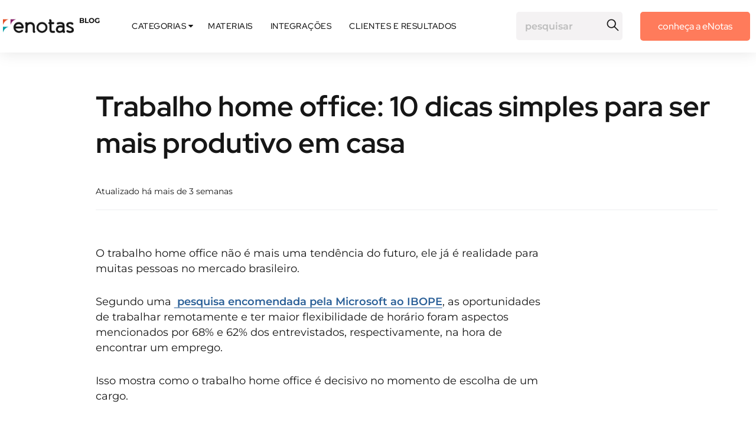

--- FILE ---
content_type: text/html
request_url: https://enotas.com.br/blog/dicas-trabalho-home-office/
body_size: 40985
content:



<!DOCTYPE html>
<html lang="pt-BR">

<head><meta charset="utf-8"><script>if(navigator.userAgent.match(/MSIE|Internet Explorer/i)||navigator.userAgent.match(/Trident\/7\..*?rv:11/i)){var href=document.location.href;if(!href.match(/[?&]nowprocket/)){if(href.indexOf("?")==-1){if(href.indexOf("#")==-1){document.location.href=href+"?nowprocket=1"}else{document.location.href=href.replace("#","?nowprocket=1#")}}else{if(href.indexOf("#")==-1){document.location.href=href+"&nowprocket=1"}else{document.location.href=href.replace("#","&nowprocket=1#")}}}}</script><script>(()=>{class RocketLazyLoadScripts{constructor(){this.v="2.0.3",this.userEvents=["keydown","keyup","mousedown","mouseup","mousemove","mouseover","mouseenter","mouseout","mouseleave","touchmove","touchstart","touchend","touchcancel","wheel","click","dblclick","input","visibilitychange"],this.attributeEvents=["onblur","onclick","oncontextmenu","ondblclick","onfocus","onmousedown","onmouseenter","onmouseleave","onmousemove","onmouseout","onmouseover","onmouseup","onmousewheel","onscroll","onsubmit"]}async t(){this.i(),this.o(),/iP(ad|hone)/.test(navigator.userAgent)&&this.h(),this.u(),this.l(this),this.m(),this.k(this),this.p(this),this._(),await Promise.all([this.R(),this.L()]),this.lastBreath=Date.now(),this.S(this),this.P(),this.D(),this.O(),this.M(),await this.C(this.delayedScripts.normal),await this.C(this.delayedScripts.defer),await this.C(this.delayedScripts.async),this.F("domReady"),await this.T(),await this.j(),await this.I(),this.F("windowLoad"),await this.A(),window.dispatchEvent(new Event("rocket-allScriptsLoaded")),this.everythingLoaded=!0,this.lastTouchEnd&&await new Promise((t=>setTimeout(t,500-Date.now()+this.lastTouchEnd))),this.H(),this.F("all"),this.U(),this.W()}i(){this.CSPIssue=sessionStorage.getItem("rocketCSPIssue"),document.addEventListener("securitypolicyviolation",(t=>{this.CSPIssue||"script-src-elem"!==t.violatedDirective||"data"!==t.blockedURI||(this.CSPIssue=!0,sessionStorage.setItem("rocketCSPIssue",!0))}),{isRocket:!0})}o(){window.addEventListener("pageshow",(t=>{this.persisted=t.persisted,this.realWindowLoadedFired=!0}),{isRocket:!0}),window.addEventListener("pagehide",(()=>{this.onFirstUserAction=null}),{isRocket:!0})}h(){let t;function e(e){t=e}window.addEventListener("touchstart",e,{isRocket:!0}),window.addEventListener("touchend",(function i(o){Math.abs(o.changedTouches[0].pageX-t.changedTouches[0].pageX)<10&&Math.abs(o.changedTouches[0].pageY-t.changedTouches[0].pageY)<10&&o.timeStamp-t.timeStamp<200&&(o.target.dispatchEvent(new PointerEvent("click",{target:o.target,bubbles:!0,cancelable:!0,detail:1})),event.preventDefault(),window.removeEventListener("touchstart",e,{isRocket:!0}),window.removeEventListener("touchend",i,{isRocket:!0}))}),{isRocket:!0})}q(t){this.userActionTriggered||("mousemove"!==t.type||this.firstMousemoveIgnored?"keyup"===t.type||"mouseover"===t.type||"mouseout"===t.type||(this.userActionTriggered=!0,this.onFirstUserAction&&this.onFirstUserAction()):this.firstMousemoveIgnored=!0),"click"===t.type&&t.preventDefault(),this.savedUserEvents.length>0&&(t.stopPropagation(),t.stopImmediatePropagation()),"touchstart"===this.lastEvent&&"touchend"===t.type&&(this.lastTouchEnd=Date.now()),"click"===t.type&&(this.lastTouchEnd=0),this.lastEvent=t.type,this.savedUserEvents.push(t)}u(){this.savedUserEvents=[],this.userEventHandler=this.q.bind(this),this.userEvents.forEach((t=>window.addEventListener(t,this.userEventHandler,{passive:!1,isRocket:!0})))}U(){this.userEvents.forEach((t=>window.removeEventListener(t,this.userEventHandler,{passive:!1,isRocket:!0}))),this.savedUserEvents.forEach((t=>{t.target.dispatchEvent(new window[t.constructor.name](t.type,t))}))}m(){this.eventsMutationObserver=new MutationObserver((t=>{const e="return false";for(const i of t){if("attributes"===i.type){const t=i.target.getAttribute(i.attributeName);t&&t!==e&&(i.target.setAttribute("data-rocket-"+i.attributeName,t),i.target["rocket"+i.attributeName]=new Function("event",t),i.target.setAttribute(i.attributeName,e))}"childList"===i.type&&i.addedNodes.forEach((t=>{if(t.nodeType===Node.ELEMENT_NODE)for(const i of t.attributes)this.attributeEvents.includes(i.name)&&i.value&&""!==i.value&&(t.setAttribute("data-rocket-"+i.name,i.value),t["rocket"+i.name]=new Function("event",i.value),t.setAttribute(i.name,e))}))}})),this.eventsMutationObserver.observe(document,{subtree:!0,childList:!0,attributeFilter:this.attributeEvents})}H(){this.eventsMutationObserver.disconnect(),this.attributeEvents.forEach((t=>{document.querySelectorAll("[data-rocket-"+t+"]").forEach((e=>{e.setAttribute(t,e.getAttribute("data-rocket-"+t)),e.removeAttribute("data-rocket-"+t)}))}))}k(t){Object.defineProperty(HTMLElement.prototype,"onclick",{get(){return this.rocketonclick||null},set(e){this.rocketonclick=e,this.setAttribute(t.everythingLoaded?"onclick":"data-rocket-onclick","this.rocketonclick(event)")}})}S(t){function e(e,i){let o=e[i];e[i]=null,Object.defineProperty(e,i,{get:()=>o,set(s){t.everythingLoaded?o=s:e["rocket"+i]=o=s}})}e(document,"onreadystatechange"),e(window,"onload"),e(window,"onpageshow");try{Object.defineProperty(document,"readyState",{get:()=>t.rocketReadyState,set(e){t.rocketReadyState=e},configurable:!0}),document.readyState="loading"}catch(t){console.log("WPRocket DJE readyState conflict, bypassing")}}l(t){this.originalAddEventListener=EventTarget.prototype.addEventListener,this.originalRemoveEventListener=EventTarget.prototype.removeEventListener,this.savedEventListeners=[],EventTarget.prototype.addEventListener=function(e,i,o){o&&o.isRocket||!t.B(e,this)&&!t.userEvents.includes(e)||t.B(e,this)&&!t.userActionTriggered||e.startsWith("rocket-")||t.everythingLoaded?t.originalAddEventListener.call(this,e,i,o):t.savedEventListeners.push({target:this,remove:!1,type:e,func:i,options:o})},EventTarget.prototype.removeEventListener=function(e,i,o){o&&o.isRocket||!t.B(e,this)&&!t.userEvents.includes(e)||t.B(e,this)&&!t.userActionTriggered||e.startsWith("rocket-")||t.everythingLoaded?t.originalRemoveEventListener.call(this,e,i,o):t.savedEventListeners.push({target:this,remove:!0,type:e,func:i,options:o})}}F(t){"all"===t&&(EventTarget.prototype.addEventListener=this.originalAddEventListener,EventTarget.prototype.removeEventListener=this.originalRemoveEventListener),this.savedEventListeners=this.savedEventListeners.filter((e=>{let i=e.type,o=e.target||window;return"domReady"===t&&"DOMContentLoaded"!==i&&"readystatechange"!==i||("windowLoad"===t&&"load"!==i&&"readystatechange"!==i&&"pageshow"!==i||(this.B(i,o)&&(i="rocket-"+i),e.remove?o.removeEventListener(i,e.func,e.options):o.addEventListener(i,e.func,e.options),!1))}))}p(t){let e;function i(e){return t.everythingLoaded?e:e.split(" ").map((t=>"load"===t||t.startsWith("load.")?"rocket-jquery-load":t)).join(" ")}function o(o){function s(e){const s=o.fn[e];o.fn[e]=o.fn.init.prototype[e]=function(){return this[0]===window&&t.userActionTriggered&&("string"==typeof arguments[0]||arguments[0]instanceof String?arguments[0]=i(arguments[0]):"object"==typeof arguments[0]&&Object.keys(arguments[0]).forEach((t=>{const e=arguments[0][t];delete arguments[0][t],arguments[0][i(t)]=e}))),s.apply(this,arguments),this}}if(o&&o.fn&&!t.allJQueries.includes(o)){const e={DOMContentLoaded:[],"rocket-DOMContentLoaded":[]};for(const t in e)document.addEventListener(t,(()=>{e[t].forEach((t=>t()))}),{isRocket:!0});o.fn.ready=o.fn.init.prototype.ready=function(i){function s(){parseInt(o.fn.jquery)>2?setTimeout((()=>i.bind(document)(o))):i.bind(document)(o)}return t.realDomReadyFired?!t.userActionTriggered||t.fauxDomReadyFired?s():e["rocket-DOMContentLoaded"].push(s):e.DOMContentLoaded.push(s),o([])},s("on"),s("one"),s("off"),t.allJQueries.push(o)}e=o}t.allJQueries=[],o(window.jQuery),Object.defineProperty(window,"jQuery",{get:()=>e,set(t){o(t)}})}P(){const t=new Map;document.write=document.writeln=function(e){const i=document.currentScript,o=document.createRange(),s=i.parentElement;let n=t.get(i);void 0===n&&(n=i.nextSibling,t.set(i,n));const c=document.createDocumentFragment();o.setStart(c,0),c.appendChild(o.createContextualFragment(e)),s.insertBefore(c,n)}}async R(){return new Promise((t=>{this.userActionTriggered?t():this.onFirstUserAction=t}))}async L(){return new Promise((t=>{document.addEventListener("DOMContentLoaded",(()=>{this.realDomReadyFired=!0,t()}),{isRocket:!0})}))}async I(){return this.realWindowLoadedFired?Promise.resolve():new Promise((t=>{window.addEventListener("load",t,{isRocket:!0})}))}M(){this.pendingScripts=[];this.scriptsMutationObserver=new MutationObserver((t=>{for(const e of t)e.addedNodes.forEach((t=>{"SCRIPT"!==t.tagName||t.noModule||t.isWPRocket||this.pendingScripts.push({script:t,promise:new Promise((e=>{const i=()=>{const i=this.pendingScripts.findIndex((e=>e.script===t));i>=0&&this.pendingScripts.splice(i,1),e()};t.addEventListener("load",i,{isRocket:!0}),t.addEventListener("error",i,{isRocket:!0}),setTimeout(i,1e3)}))})}))})),this.scriptsMutationObserver.observe(document,{childList:!0,subtree:!0})}async j(){await this.J(),this.pendingScripts.length?(await this.pendingScripts[0].promise,await this.j()):this.scriptsMutationObserver.disconnect()}D(){this.delayedScripts={normal:[],async:[],defer:[]},document.querySelectorAll("script[type$=rocketlazyloadscript]").forEach((t=>{t.hasAttribute("data-rocket-src")?t.hasAttribute("async")&&!1!==t.async?this.delayedScripts.async.push(t):t.hasAttribute("defer")&&!1!==t.defer||"module"===t.getAttribute("data-rocket-type")?this.delayedScripts.defer.push(t):this.delayedScripts.normal.push(t):this.delayedScripts.normal.push(t)}))}async _(){await this.L();let t=[];document.querySelectorAll("script[type$=rocketlazyloadscript][data-rocket-src]").forEach((e=>{let i=e.getAttribute("data-rocket-src");if(i&&!i.startsWith("data:")){i.startsWith("//")&&(i=location.protocol+i);try{const o=new URL(i).origin;o!==location.origin&&t.push({src:o,crossOrigin:e.crossOrigin||"module"===e.getAttribute("data-rocket-type")})}catch(t){}}})),t=[...new Map(t.map((t=>[JSON.stringify(t),t]))).values()],this.N(t,"preconnect")}async $(t){if(await this.G(),!0!==t.noModule||!("noModule"in HTMLScriptElement.prototype))return new Promise((e=>{let i;function o(){(i||t).setAttribute("data-rocket-status","executed"),e()}try{if(navigator.userAgent.includes("Firefox/")||""===navigator.vendor||this.CSPIssue)i=document.createElement("script"),[...t.attributes].forEach((t=>{let e=t.nodeName;"type"!==e&&("data-rocket-type"===e&&(e="type"),"data-rocket-src"===e&&(e="src"),i.setAttribute(e,t.nodeValue))})),t.text&&(i.text=t.text),t.nonce&&(i.nonce=t.nonce),i.hasAttribute("src")?(i.addEventListener("load",o,{isRocket:!0}),i.addEventListener("error",(()=>{i.setAttribute("data-rocket-status","failed-network"),e()}),{isRocket:!0}),setTimeout((()=>{i.isConnected||e()}),1)):(i.text=t.text,o()),i.isWPRocket=!0,t.parentNode.replaceChild(i,t);else{const i=t.getAttribute("data-rocket-type"),s=t.getAttribute("data-rocket-src");i?(t.type=i,t.removeAttribute("data-rocket-type")):t.removeAttribute("type"),t.addEventListener("load",o,{isRocket:!0}),t.addEventListener("error",(i=>{this.CSPIssue&&i.target.src.startsWith("data:")?(console.log("WPRocket: CSP fallback activated"),t.removeAttribute("src"),this.$(t).then(e)):(t.setAttribute("data-rocket-status","failed-network"),e())}),{isRocket:!0}),s?(t.fetchPriority="high",t.removeAttribute("data-rocket-src"),t.src=s):t.src="data:text/javascript;base64,"+window.btoa(unescape(encodeURIComponent(t.text)))}}catch(i){t.setAttribute("data-rocket-status","failed-transform"),e()}}));t.setAttribute("data-rocket-status","skipped")}async C(t){const e=t.shift();return e?(e.isConnected&&await this.$(e),this.C(t)):Promise.resolve()}O(){this.N([...this.delayedScripts.normal,...this.delayedScripts.defer,...this.delayedScripts.async],"preload")}N(t,e){this.trash=this.trash||[];let i=!0;var o=document.createDocumentFragment();t.forEach((t=>{const s=t.getAttribute&&t.getAttribute("data-rocket-src")||t.src;if(s&&!s.startsWith("data:")){const n=document.createElement("link");n.href=s,n.rel=e,"preconnect"!==e&&(n.as="script",n.fetchPriority=i?"high":"low"),t.getAttribute&&"module"===t.getAttribute("data-rocket-type")&&(n.crossOrigin=!0),t.crossOrigin&&(n.crossOrigin=t.crossOrigin),t.integrity&&(n.integrity=t.integrity),t.nonce&&(n.nonce=t.nonce),o.appendChild(n),this.trash.push(n),i=!1}})),document.head.appendChild(o)}W(){this.trash.forEach((t=>t.remove()))}async T(){try{document.readyState="interactive"}catch(t){}this.fauxDomReadyFired=!0;try{await this.G(),document.dispatchEvent(new Event("rocket-readystatechange")),await this.G(),document.rocketonreadystatechange&&document.rocketonreadystatechange(),await this.G(),document.dispatchEvent(new Event("rocket-DOMContentLoaded")),await this.G(),window.dispatchEvent(new Event("rocket-DOMContentLoaded"))}catch(t){console.error(t)}}async A(){try{document.readyState="complete"}catch(t){}try{await this.G(),document.dispatchEvent(new Event("rocket-readystatechange")),await this.G(),document.rocketonreadystatechange&&document.rocketonreadystatechange(),await this.G(),window.dispatchEvent(new Event("rocket-load")),await this.G(),window.rocketonload&&window.rocketonload(),await this.G(),this.allJQueries.forEach((t=>t(window).trigger("rocket-jquery-load"))),await this.G();const t=new Event("rocket-pageshow");t.persisted=this.persisted,window.dispatchEvent(t),await this.G(),window.rocketonpageshow&&window.rocketonpageshow({persisted:this.persisted})}catch(t){console.error(t)}}async G(){Date.now()-this.lastBreath>45&&(await this.J(),this.lastBreath=Date.now())}async J(){return document.hidden?new Promise((t=>setTimeout(t))):new Promise((t=>requestAnimationFrame(t)))}B(t,e){return e===document&&"readystatechange"===t||(e===document&&"DOMContentLoaded"===t||(e===window&&"DOMContentLoaded"===t||(e===window&&"load"===t||e===window&&"pageshow"===t)))}static run(){(new RocketLazyLoadScripts).t()}}RocketLazyLoadScripts.run()})();</script>
  
  
  
  <title>Trabalho home office: 10 dicas simples para ser mais produtivo em casa</title>
<link crossorigin data-rocket-preload as="font" href="https://cdnjs.cloudflare.com/ajax/libs/font-awesome/6.5.0/webfonts/fa-brands-400.woff2" rel="preload">
<link crossorigin data-rocket-preload as="font" href="https://cdnjs.cloudflare.com/ajax/libs/font-awesome/6.5.0/webfonts/fa-solid-900.woff2" rel="preload">
<link crossorigin data-rocket-preload as="font" href="https://cdnjs.cloudflare.com/ajax/libs/font-awesome/4.7.0/fonts/fontawesome-webfont.woff2?v=4.7.0" rel="preload">
<link crossorigin data-rocket-preload as="font" href="https://fonts.gstatic.com/s/montserrat/v29/JTUSjIg1_i6t8kCHKm459Wdhyzbi.woff2" rel="preload">
<link crossorigin data-rocket-preload as="font" href="https://fonts.gstatic.com/s/montserrat/v29/JTUSjIg1_i6t8kCHKm459Wlhyw.woff2" rel="preload">
<link crossorigin data-rocket-preload as="font" href="https://fonts.gstatic.com/s/redhatdisplay/v20/8vIh7wUr0m80wwYf0QCXZzYzUoTg-CSvZX4Vlf1fe6TVmgsD-l-Y.woff2" rel="preload">
<link crossorigin data-rocket-preload as="font" href="https://fonts.gstatic.com/s/redhatdisplay/v20/8vIQ7wUr0m80wwYf0QCXZzYzUoTg_T6h.woff2" rel="preload">
<link crossorigin data-rocket-preload as="font" href="https://enotas.com.br/blog/wp-content/themes/enotas-5.0/ativos/fonts/icones-blog.woff2?v=4" rel="preload">
<style id="wpr-usedcss">.fa{font-family:var(--fa-style-family,"Font Awesome 6 Free");font-weight:var(--fa-style,900)}.fa,.fas{-moz-osx-font-smoothing:grayscale;-webkit-font-smoothing:antialiased;display:var(--fa-display,inline-block);font-style:normal;font-variant:normal;line-height:1;text-rendering:auto}.fas{font-family:"Font Awesome 6 Free"}:root{--fa-style-family-brands:"Font Awesome 6 Brands";--fa-font-brands:normal 400 1em/1 "Font Awesome 6 Brands"}@font-face{font-family:"Font Awesome 6 Brands";font-style:normal;font-weight:400;font-display:swap;src:url(https://cdnjs.cloudflare.com/ajax/libs/font-awesome/6.5.0/webfonts/fa-brands-400.woff2) format("woff2"),url(https://cdnjs.cloudflare.com/ajax/libs/font-awesome/6.5.0/webfonts/fa-brands-400.ttf) format("truetype")}:root{--fa-font-regular:normal 400 1em/1 "Font Awesome 6 Free"}:root{--fa-style-family-classic:"Font Awesome 6 Free";--fa-font-solid:normal 900 1em/1 "Font Awesome 6 Free"}@font-face{font-family:"Font Awesome 6 Free";font-style:normal;font-weight:900;font-display:swap;src:url(https://cdnjs.cloudflare.com/ajax/libs/font-awesome/6.5.0/webfonts/fa-solid-900.woff2) format("woff2"),url(https://cdnjs.cloudflare.com/ajax/libs/font-awesome/6.5.0/webfonts/fa-solid-900.ttf) format("truetype")}.fas{font-weight:900}@font-face{font-family:"Font Awesome 5 Brands";font-display:swap;font-weight:400;src:url(https://cdnjs.cloudflare.com/ajax/libs/font-awesome/6.5.0/webfonts/fa-brands-400.woff2) format("woff2"),url(https://cdnjs.cloudflare.com/ajax/libs/font-awesome/6.5.0/webfonts/fa-brands-400.ttf) format("truetype")}@font-face{font-family:"Font Awesome 5 Free";font-display:swap;font-weight:900;src:url(https://cdnjs.cloudflare.com/ajax/libs/font-awesome/6.5.0/webfonts/fa-solid-900.woff2) format("woff2"),url(https://cdnjs.cloudflare.com/ajax/libs/font-awesome/6.5.0/webfonts/fa-solid-900.ttf) format("truetype")}@font-face{font-family:FontAwesome;font-display:swap;src:url(https://cdnjs.cloudflare.com/ajax/libs/font-awesome/6.5.0/webfonts/fa-solid-900.woff2) format("woff2"),url(https://cdnjs.cloudflare.com/ajax/libs/font-awesome/6.5.0/webfonts/fa-solid-900.ttf) format("truetype")}@font-face{font-family:FontAwesome;font-display:swap;src:url(https://cdnjs.cloudflare.com/ajax/libs/font-awesome/6.5.0/webfonts/fa-brands-400.woff2) format("woff2"),url(https://cdnjs.cloudflare.com/ajax/libs/font-awesome/6.5.0/webfonts/fa-brands-400.ttf) format("truetype")}@font-face{font-display:swap;font-family:FontAwesome;src:url('https://cdnjs.cloudflare.com/ajax/libs/font-awesome/4.7.0/fonts/fontawesome-webfont.eot?v=4.7.0');src:url('https://cdnjs.cloudflare.com/ajax/libs/font-awesome/4.7.0/fonts/fontawesome-webfont.eot?#iefix&v=4.7.0') format('embedded-opentype'),url('https://cdnjs.cloudflare.com/ajax/libs/font-awesome/4.7.0/fonts/fontawesome-webfont.woff2?v=4.7.0') format('woff2'),url('https://cdnjs.cloudflare.com/ajax/libs/font-awesome/4.7.0/fonts/fontawesome-webfont.woff?v=4.7.0') format('woff'),url('https://cdnjs.cloudflare.com/ajax/libs/font-awesome/4.7.0/fonts/fontawesome-webfont.ttf?v=4.7.0') format('truetype'),url('https://cdnjs.cloudflare.com/ajax/libs/font-awesome/4.7.0/fonts/fontawesome-webfont.svg?v=4.7.0#fontawesomeregular') format('svg');font-weight:400;font-style:normal}.fa{display:inline-block;font:14px/1 FontAwesome;font-size:inherit;text-rendering:auto;-webkit-font-smoothing:antialiased;-moz-osx-font-smoothing:grayscale}.fa-chevron-up:before{content:"\f077"}.fa-chevron-down:before{content:"\f078"}.fa-caret-down:before{content:"\f0d7"}.dropdown{float:left;overflow:hidden;margin-right:10px;text-transform:uppercase}.dropbtn a{font-family:'red hat display',sans-serif!important;font-weight:500!important}.dropdown .dropbtn{font-family:'red hat display',sans-serif!important;letter-spacing:.5px!important;font-weight:500!important;color:#161616!important;font-size:14px;border:none;outline:0;background-color:inherit;border-radius:5px}.dropdown:hover .dropbtn{color:#ff7b5b!important;border-radius:5px}.dropdown:hover .dropbtn .fa{color:#ff7b5b!important}.dropdown-content{display:none;position:absolute;background-color:#f9f9f9;min-width:170px;box-shadow:0 8px 16px 0 rgba(0,0,0,.2);z-index:1}.dropdown-content a{font-family:'red hat display',sans-serif!important;letter-spacing:.5px!important;font-weight:500!important;color:#161616!important;float:none;padding:12px 16px;text-decoration:none;display:block;text-align:left}.dropdown-content a:hover{background-color:#ddd}.dropdown:hover .dropdown-content{display:block}.btn-primary-nossas-solucoes{font-family:'red hat display',sans-serif!important;font-weight:500!important;border-radius:5px;background-color:#ff7b5b!important;color:#ffff;font-size:16px!important}.btn-primary-nossas-solucoes:hover{transition:all .3s ease-in-out;background-color:#bf5c44!important;cursor:pointer}.btn-primary-nossas-solucoes a{color:#ffff}@media only screen and (max-width:360px){.btn-primary-nossas-solucoes{font-family:'red hat display',sans-serif!important;font-size:2px!important;line-height:11px;margin-top:6px}.btn-primary-nossas-solucoes a{font-size:16px!important}}@media only screen and (max-width:768px){.block-m{display:block!important}.btn-primary-nossas-solucoes{font-family:'red hat display',sans-serif!important;font-size:16px!important;line-height:16px;margin-top:6px;width:100%}}@media only screen and (min-width:768.1px){.none-d{display:none!important}.btn-primary-nossas-solucoes{background-color:#ff7b5b!important;color:#ffff;margin-top:2px;width:75%;margin-left:-2px!important}}.cb-1{color:#fff!important}.cc-1{color:#161616!important}.bgb-5{background-color:#edeeef}.bgc-1{background-color:#161616}.bcb-5{border-color:#edeeef!important}.bcc-1{border-color:#161616!important}.efeito-all{-webkit-transition:none;-moz-transition:none;transition:all}.efeito-200ms{-webkit-transition-duration:.2s;-moz-transition-duration:.2s;transition-duration:.2s}.efeito-300ms{-webkit-transition-duration:.3s;-moz-transition-duration:.3s;transition-duration:.3s}.efeito-400ms{-webkit-transition-duration:.4s;-moz-transition-duration:.4s;transition-duration:.4s}.efeito-ease{-webkit-transition-timing-function:ease;-moz-transition-timing-function:ease;transition-timing-function:ease}.efeito-cubic-quart-out{-webkit-transition-timing-function:cubic-bezier(.26,1,.48,1);-moz-transition-timing-function:cubic-bezier(.26,1,.48,1);transition-timing-function:cubic-bezier(.26,1,.48,1)}.opacidade-0{opacity:0}.opacidade-1{opacity:1}.no-padding{padding:initial!important}.mt-1x{margin-top:5px}.mt-5x{margin-top:25px}.mt-8x{margin-top:40px}.mt-10x{margin-top:50px}.mt-20x{margin-top:100px}.mt-35x{margin-top:175px}.mx-1x{margin-right:5px}.mr-2x{margin-right:10px}.mb-2x{margin-bottom:10px}.ml-auto{margin-left:auto}.ml-1x,.mx-1x{margin-left:5px}.ml-2x{margin-left:10px}.pt-1x{padding-top:5px}.py-2x{padding-top:10px}.pt-4x,.py-4x{padding-top:20px}.py-6x{padding-top:30px}.py-7x{padding-top:35px}.py-10x{padding-top:50px}.pt-12x{padding-top:60px}.px-3x{padding-right:15px}.px-4x{padding-right:20px}.pb-2x,.py-2x{padding-bottom:10px}.pb-4x,.py-4x{padding-bottom:20px}.py-6x{padding-bottom:30px}.py-10x{padding-bottom:50px}.pl-3x,.px-3x{padding-left:15px}.px-4x{padding-left:20px}@media only screen and (max-width:768px){.no-padding-x-m{padding-left:initial!important;padding-right:initial!important}.mt-4x-m{margin-top:20px}.mt-6x-m{margin-top:30px}.mt-9x-m{margin-top:45px}.mt-10x-m{margin-top:50px}.mt-15x-m{margin-top:75px}.mt-20x-m{margin-top:100px}.mb-9x-m{margin-bottom:45px}.py-2x-m{padding-top:10px}.py-3x-m{padding-top:15px}.pt-6x-m{padding-top:30px}.px-2x-m{padding-right:10px}.pb-1x-m{padding-bottom:5px}.py-2x-m{padding-bottom:10px}.py-3x-m{padding-bottom:15px}.px-2x-m{padding-left:10px}}:root{font-size:16px}body,html{height:100%;width:100vw;max-width:100vw;margin:0;padding:0;left:0;top:0;font-size:100%;scroll-behavior:smooth;-webkit-overflow-scrolling:touch}body{background-color:#fff;overflow-x:hidden}body,button,input,select,textarea{font-synthesis:none;-webkit-font-smoothing:antialiased;-moz-osx-font-smoothing:grayscale;direction:ltr}*{box-sizing:border-box;-moz-box-sizing:border-box;-webkit-box-sizing:border-box;margin:0;padding:0;-webkit-tap-highlight-color:transparent;font-family:inherit;font-size:inherit;line-height:inherit}section{width:100%}a{color:#1f2123}a:active,a:focus,a:hover,button:active,button:focus,button:hover,input:focus,select:focus,textarea:focus{outline:0}::selection{background:#8cb196;color:#1f2123}img{-webkit-touch-callout:none;-webkit-user-select:none;-khtml-user-select:none;-moz-user-select:none;-ms-user-select:none;user-select:none}img{border-style:none}img,video{max-width:100%}.lozad{opacity:0;-webkit-transition:.2s ease-out;-moz-transition:.2s ease-out;transition:all .2s ease-out}.fade:not(.not-fade){opacity:1!important}.left{text-align:left;margin-left:0}.right{text-align:right;margin-right:0}.center{text-align:center;margin-left:auto;margin-right:auto;justify-content:center}.none{display:none}.block{display:block}.inline-block{display:inline-block}.flex{display:flex}.inline-flex{display:inline-flex}.table{display:table}.wrap{flex-wrap:wrap}.absolute{position:absolute}.relative{position:relative}.fixed{position:fixed}.static{position:static}.sticky{position:-webkit-sticky;position:sticky}.z-300{z-index:300}.z-500{z-index:500}.container{width:100%;max-width:1160px;margin:auto}.row{display:flex;flex-wrap:wrap;width:100%}.col-10,.col-11,.col-12,.col-2,.col-3,.col-6,.col-8{padding-left:5px;padding-right:5px}.col-2{width:16.6666666666%}.col-3{width:24.9999999999%}.col-6{width:49.9999999998%}.col-8{width:66.6666666664%}.col-10{width:83.333333333%}.col-11{width:91.6666666663%}.col-12{width:100%}@media only screen and (max-width:320px){.col-12,.col-12-m,.col-4-m,.col-6-m{padding-left:10px;padding-right:10px}}@media only screen and (max-width:768px){.left-m{text-align:left;margin-left:0}.center-m{text-align:center;margin-left:auto;margin-right:auto;justify-content:center}.none-m{display:none}.block-m{display:block}.order-1-m{order:1}.order-2-m{order:2}.absolute-m{position:absolute}.relative-m{position:relative}.row{padding-left:initial;padding-right:initial}.col-12-m,.col-4-m,.col-6-m{padding-left:20px;padding-right:20px}.col-4-m{width:33.3333333332%}.col-6-m{width:49.9999999998%}.col-12-m{width:100%}}@media only screen and (min-width:769px) and (max-width:991px){.col-6-t{width:49.9999999998%}}@media only screen and (min-width:992px) and (max-width:1199px){.none-d{display:none}}@media only screen and (min-width:1400px){.container{max-width:1280px}}h1,h2,h3,h4,h5,h6{font-family:'red hat display',sans-serif;color:#161616;font-weight:700}.h,.h2,.h3,.h4,.h6{font-family:'red hat display',sans-serif;font-weight:700}h1{font-size:64px;line-height:80px}.h2,h2{font-size:48px;line-height:62px}.h3,h3{font-size:32px;line-height:42px}.h4,h4{font-size:24px;line-height:32px}h5{font-size:18px;line-height:24px}.h6,h6{font-size:14px;line-height:19px}.p,.pp,a,i,li,p,select,span,ul{font-family:Montserrat,sans-serif;color:#161616;font-weight:400}.p,p{font-size:18px;line-height:26px}.pp{font-size:14px;line-height:22px}a{cursor:pointer;text-decoration:none}ul{padding:0;margin:0}li{list-style:none}.fw400{font-weight:400}.fw500{font-weight:500}.fw600{font-weight:600}.fw700{font-weight:700}.regular{font-weight:400}.italic{font-style:italic}.uppercase{text-transform:uppercase}.underline{text-decoration:underline}.pointer{cursor:pointer}@media only screen and (max-width:768px){.h3-m{font-size:32px;line-height:40px}}img:is([sizes=auto i],[sizes^="auto," i]){contain-intrinsic-size:3000px 1500px}img.emoji{display:inline!important;border:none!important;box-shadow:none!important;height:1em!important;width:1em!important;margin:0 .07em!important;vertical-align:-.1em!important;background:0 0!important;padding:0!important}:root{--wp--preset--aspect-ratio--square:1;--wp--preset--aspect-ratio--4-3:4/3;--wp--preset--aspect-ratio--3-4:3/4;--wp--preset--aspect-ratio--3-2:3/2;--wp--preset--aspect-ratio--2-3:2/3;--wp--preset--aspect-ratio--16-9:16/9;--wp--preset--aspect-ratio--9-16:9/16;--wp--preset--color--black:#000000;--wp--preset--color--cyan-bluish-gray:#abb8c3;--wp--preset--color--white:#ffffff;--wp--preset--color--pale-pink:#f78da7;--wp--preset--color--vivid-red:#cf2e2e;--wp--preset--color--luminous-vivid-orange:#ff6900;--wp--preset--color--luminous-vivid-amber:#fcb900;--wp--preset--color--light-green-cyan:#7bdcb5;--wp--preset--color--vivid-green-cyan:#00d084;--wp--preset--color--pale-cyan-blue:#8ed1fc;--wp--preset--color--vivid-cyan-blue:#0693e3;--wp--preset--color--vivid-purple:#9b51e0;--wp--preset--gradient--vivid-cyan-blue-to-vivid-purple:linear-gradient(135deg,rgba(6, 147, 227, 1) 0%,rgb(155, 81, 224) 100%);--wp--preset--gradient--light-green-cyan-to-vivid-green-cyan:linear-gradient(135deg,rgb(122, 220, 180) 0%,rgb(0, 208, 130) 100%);--wp--preset--gradient--luminous-vivid-amber-to-luminous-vivid-orange:linear-gradient(135deg,rgba(252, 185, 0, 1) 0%,rgba(255, 105, 0, 1) 100%);--wp--preset--gradient--luminous-vivid-orange-to-vivid-red:linear-gradient(135deg,rgba(255, 105, 0, 1) 0%,rgb(207, 46, 46) 100%);--wp--preset--gradient--very-light-gray-to-cyan-bluish-gray:linear-gradient(135deg,rgb(238, 238, 238) 0%,rgb(169, 184, 195) 100%);--wp--preset--gradient--cool-to-warm-spectrum:linear-gradient(135deg,rgb(74, 234, 220) 0%,rgb(151, 120, 209) 20%,rgb(207, 42, 186) 40%,rgb(238, 44, 130) 60%,rgb(251, 105, 98) 80%,rgb(254, 248, 76) 100%);--wp--preset--gradient--blush-light-purple:linear-gradient(135deg,rgb(255, 206, 236) 0%,rgb(152, 150, 240) 100%);--wp--preset--gradient--blush-bordeaux:linear-gradient(135deg,rgb(254, 205, 165) 0%,rgb(254, 45, 45) 50%,rgb(107, 0, 62) 100%);--wp--preset--gradient--luminous-dusk:linear-gradient(135deg,rgb(255, 203, 112) 0%,rgb(199, 81, 192) 50%,rgb(65, 88, 208) 100%);--wp--preset--gradient--pale-ocean:linear-gradient(135deg,rgb(255, 245, 203) 0%,rgb(182, 227, 212) 50%,rgb(51, 167, 181) 100%);--wp--preset--gradient--electric-grass:linear-gradient(135deg,rgb(202, 248, 128) 0%,rgb(113, 206, 126) 100%);--wp--preset--gradient--midnight:linear-gradient(135deg,rgb(2, 3, 129) 0%,rgb(40, 116, 252) 100%);--wp--preset--font-size--small:13px;--wp--preset--font-size--medium:20px;--wp--preset--font-size--large:36px;--wp--preset--font-size--x-large:42px;--wp--preset--spacing--20:0.44rem;--wp--preset--spacing--30:0.67rem;--wp--preset--spacing--40:1rem;--wp--preset--spacing--50:1.5rem;--wp--preset--spacing--60:2.25rem;--wp--preset--spacing--70:3.38rem;--wp--preset--spacing--80:5.06rem;--wp--preset--shadow--natural:6px 6px 9px rgba(0, 0, 0, .2);--wp--preset--shadow--deep:12px 12px 50px rgba(0, 0, 0, .4);--wp--preset--shadow--sharp:6px 6px 0px rgba(0, 0, 0, .2);--wp--preset--shadow--outlined:6px 6px 0px -3px rgba(255, 255, 255, 1),6px 6px rgba(0, 0, 0, 1);--wp--preset--shadow--crisp:6px 6px 0px rgba(0, 0, 0, 1)}:where(.is-layout-flex){gap:.5em}:where(.is-layout-grid){gap:.5em}:where(.wp-block-post-template.is-layout-flex){gap:1.25em}:where(.wp-block-post-template.is-layout-grid){gap:1.25em}:where(.wp-block-columns.is-layout-flex){gap:2em}:where(.wp-block-columns.is-layout-grid){gap:2em}:root :where(.wp-block-pullquote){font-size:1.5em;line-height:1.6}body .tl-style article{margin-bottom:0;margin-top:0;padding-top:0}body .thrv_wrapper.thrv-leads-slide-in{margin:0}#tve_editor:after{content:"";display:block;clear:both;visibility:hidden;line-height:0;height:0}.tl-style .tve_p_lb_content{overflow:visible}body .tve_p_lb_content #tve_editor .tve_p_lb_control{padding:15px 0 40px}.tve-leads-ribbon{left:0;min-height:20px;position:fixed;right:0;top:0;z-index:-1}.tve-leads-ribbon #tve_editor{padding:0}.tve-leads-ribbon.tve-leads-triggered{z-index:999991}.tve-leads-ribbon .thrv-ribbon{background-color:#c6efcd;box-shadow:0 1px 1px rgba(0,0,0,.3);padding:10px 0;margin:0}.tve-leads-ribbon .tve-ribbon-close{position:absolute;top:50%;right:2%;transform:translateY(-50%);font-size:30px;line-height:23px;color:#fff;border:1px solid;display:block;text-align:center;text-decoration:none;border-radius:22px;width:30px;height:30px;z-index:100}.tve-leads-slide-in .thrv-leads-slide-in{padding:20px;background-color:#dedede;max-width:800px;position:relative;z-index:999}.tve-leads-slide-in .tve-leads-close{position:absolute;top:-20px;right:-20px;display:block;width:20px;height:20px;line-height:18px;text-align:center;border:1px solid;background:#000;color:#fff;text-decoration:none;font-size:12px;transition:.1s;border-radius:22px;z-index:1}.tve-leads-slide-in .tve-leads-close:hover{transform:scale(1.1)}.tve-leads-widget{position:relative;z-index:0}.tve-leads-screen-filler{position:fixed;top:0;left:0;bottom:0;right:0;z-index:999999}@media only screen and (max-width:940px){body .tve-leads-slide-in{margin:auto 0;top:0;bottom:0}}.tve_content_lock.tve_lead_lock.tve_lock_blur{margin-bottom:20px;position:relative;padding:50px 0}.tve_content_lock.tve_lead_lock.tve_lock_blur .tve_lead_lock_shortcode{z-index:1;position:relative}.tve_lead_locked_overlay{display:block;height:100%;position:absolute;width:100%}.tve-l-open .tve_p_lb_content.tve-leads-triggered{transform:scale(1);transition:none}.tve-tl-anim{transition:all .3s ease-out;opacity:0}.tve-tl-anim.tve-leads-triggered{opacity:1;transition:all .3s ease-out}.tve-leads-widget.tve-tl-anim{transition:all .3s ease-out;opacity:0;height:0}.tve-leads-widget.tve-tl-anim.tve-leads-triggered{opacity:1;height:auto;transition:all .3s ease-out}@-webkit-keyframes tl-slip-top{50%{-webkit-transform:rotateX(5deg);-webkit-animation-timing-function:ease-out}}@-moz-keyframes tl-slip-top{50%{-moz-transform:rotateX(5deg);-moz-animation-timing-function:ease-out}}@keyframes tl-slip-top{50%{transform:rotateX(5deg);animation-timing-function:ease-out}}html.tve-sl-open{min-height:100%}html.tve-sl-open.stl-anim-slip_from_top{-webkit-perspective:900px;-moz-perspective:900px;perspective:900px;background:#000;margin-top:0!important}html.tve-sl-open.stl-anim-slip_from_top body{animation:.5s ease-in forwards tl-slip-top;transform-origin:50% 100%;transform-style:preserve-3d}html.tve-l-open{min-height:100%}body.tve-o-hidden.tve-hide-overflow.tve-l-open,html.tve-o-hidden.tve-hide-overflow.tve-l-open{overflow:hidden;height:auto!important}body.tve-so-hidden.tve-sl-open.tve-s-hide-overflow,html.tve-so-hidden.tve-sl-open.tve-s-hide-overflow{overflow:hidden;height:auto!important}@supports(-webkit-overflow-scrolling:touch){.tve-leads-screen-filler{position:absolute}body.tve-so-hidden.tve-sl-open.tve-s-hide-overflow,html.tve-so-hidden.tve-sl-open.tve-s-hide-overflow{height:0!important}}.tve-leads-two-step-trigger{cursor:pointer}.tve-leads-ribbon{top:0}.tve-leads-slide-in{position:fixed}.tve-leads-slide-in.tve-lb{background-color:rgba(0,0,0,.8);box-sizing:border-box;padding:10px;width:100%;margin:auto 0;top:0;bottom:0}.tve-leads-slide-in.tve-lb .thrv-leads-slide-in{float:none;margin:0 auto}.tve-leads-slide-in.tve-lb.tve-tl-anim{transition:all .5s ease-in-out;transform:scale(.3)}.tve-leads-slide-in.tve-lb.tve-tl-anim.tve-leads-triggered{transition:all .5s ease-in-out;transform:scale(1)}.tve-leads-slide-in.tve-leads-triggered{z-index:999992}@media(max-width:782px){body .tve-leads-slide-in.tve-tl-anim{transition:all .5s ease-in-out;transform:scale(.3)}body .tve-leads-slide-in.tve-tl-anim.tve-leads-triggered{transition:all .5s ease-in-out;transform:scale(1)}.tve-leads-slide-in{background-color:rgba(0,0,0,.8);box-sizing:border-box;padding:10px;width:100%}.tve-leads-slide-in .thrv-leads-slide-in{float:none;margin:0 auto}}.tve-leads-in-content.tve-leads-triggered,.tve-leads-post-footer.tve-leads-triggered,.tve-leads-shortcode.tve-leads-triggered{max-height:none;opacity:1;transition:all .5s ease-in-out}.tve-leads-screen-filler.tve_lb_closing .tve_p_lb_overlay{opacity:0!important;transition:opacity .3s ease-out!important}.tve-tl-gr-anim{transition:margin-top .6s linear}.thrv-greedy-ribbon.thrv_wrapper{box-sizing:border-box;padding-bottom:100px;min-height:100vh;margin:0}#tve-lg-error-container{filter:blur(0px)}.tl-preload-form{min-height:var(--tl-form-height-d);position:relative;display:block;background:rgba(153,162,165,.1);overflow:hidden}@keyframes shimmer{100%{transform:translateX(100%)}}.tl-preload-form::after{position:absolute;top:0;right:0;bottom:0;left:0;transform:translateX(-100%);background-image:linear-gradient(90deg,rgba(255,255,255,0) 0,rgba(255,255,255,.2) 20%,rgba(255,255,255,.5) 60%,rgba(255,255,255,0));animation:2s infinite shimmer;content:""}.tl-preload-form .tl-preload-form,.tl-preload-form :not(span){display:none}@media(max-width:1023px){.tl-preload-form{min-height:var(--tl-form-height-t)}}@media(max-width:767px){.tl-preload-form{min-height:var(--tl-form-height-m)}}:root{--tcb-color-0:rgb(255, 255, 255);--tcb-color-0-h:0;--tcb-color-0-s:0%;--tcb-color-0-l:100%;--tcb-color-0-a:1;--tcb-color-1:rgb(255, 255, 255);--tcb-color-1-h:0;--tcb-color-1-s:0%;--tcb-color-1-l:100%;--tcb-color-1-a:1;--tcb-color-2:rgb(22, 22, 22);--tcb-color-2-h:0;--tcb-color-2-s:0%;--tcb-color-2-l:8%;--tcb-color-2-a:1;--tcb-color-3:rgb(255, 255, 255);--tcb-color-3-h:0;--tcb-color-3-s:0%;--tcb-color-3-l:100%;--tcb-color-3-a:1;--tcb-color-4:rgb(0, 101, 241);--tcb-color-4-h:214;--tcb-color-4-s:100%;--tcb-color-4-l:47%;--tcb-color-4-a:1;--tcb-color-5:rgb(0, 101, 241);--tcb-color-5-h:214;--tcb-color-5-s:100%;--tcb-color-5-l:47%;--tcb-color-5-a:1;--tcb-color-6:rgb(0, 101, 241);--tcb-color-6-h:214;--tcb-color-6-s:100%;--tcb-color-6-l:47%;--tcb-color-6-a:1;--tcb-color-7:rgb(0, 101, 241);--tcb-color-7-h:214;--tcb-color-7-s:100%;--tcb-color-7-l:47%;--tcb-color-7-a:1;--tcb-color-8:rgba(0, 0, 0, .5);--tcb-color-8-h:0;--tcb-color-8-s:0%;--tcb-color-8-l:0%;--tcb-color-8-a:0.5;--tcb-color-9:rgb(22, 22, 22);--tcb-color-9-h:0;--tcb-color-9-s:0%;--tcb-color-9-l:8%;--tcb-color-9-a:1;--tcb-color-10:rgb(139, 139, 139);--tcb-color-10-h:0;--tcb-color-10-s:0%;--tcb-color-10-l:54%;--tcb-color-10-a:1;--tcb-color-11:rgb(87, 185, 175);--tcb-color-11-h:173;--tcb-color-11-s:41%;--tcb-color-11-l:53%;--tcb-color-11-a:1;--tcb-background-author-image:url(https://secure.gravatar.com/avatar/4833effb9757feabe73dcf0d6a83cd7d?s=256&d=mm&r=g);--tcb-background-user-image:url(https://enotas.com.br/blog/dicas-trabalho-home-office/);--tcb-background-featured-image-thumbnail:url(https://enotas.com.br/blog/wp-content/uploads/2018/10/trabalho-home-office.jpeg)}@media (min-width:300px){.tcb-plain-text{color:#000;background-color:rgba(0,0,0,0);font-family:"Times New Roman";font-size:16px;font-weight:400;font-style:normal;margin:0;padding-top:0;padding-bottom:0;text-decoration:none solid rgb(0,0,0);text-transform:none;border-left:0 #000;--tcb-applied-color: }.tcb-style-wrap h2{color:#161616;background-color:rgba(0,0,0,0);font-family:"red hat display",sans-serif;font-size:48px;font-weight:700;font-style:normal;margin:0 0 40px;padding-top:40px;padding-bottom:0;text-decoration:none solid rgb(22,22,22);text-transform:none;border-left:0 #161616;--tcb-applied-color: }.tcb-style-wrap h3{color:#161616;background-color:rgba(0,0,0,0);font-family:"red hat display",sans-serif;font-size:32px;font-weight:700;font-style:normal;margin:0;padding-top:0;padding-bottom:0;text-decoration:none solid rgb(22,22,22);text-transform:none;border-left:0 #161616;--tcb-applied-color: ;margin-bottom:0;margin-top:0}}@media (max-width:1023px){.tcb-style-wrap h3{font-size:24px;line-height:24px}}@font-face{font-display:swap;font-family:Montserrat;font-style:normal;font-weight:300;src:url(https://fonts.gstatic.com/s/montserrat/v29/JTUSjIg1_i6t8kCHKm459Wdhyzbi.woff2) format('woff2');unicode-range:U+0100-02BA,U+02BD-02C5,U+02C7-02CC,U+02CE-02D7,U+02DD-02FF,U+0304,U+0308,U+0329,U+1D00-1DBF,U+1E00-1E9F,U+1EF2-1EFF,U+2020,U+20A0-20AB,U+20AD-20C0,U+2113,U+2C60-2C7F,U+A720-A7FF}@font-face{font-display:swap;font-family:Montserrat;font-style:normal;font-weight:300;src:url(https://fonts.gstatic.com/s/montserrat/v29/JTUSjIg1_i6t8kCHKm459Wlhyw.woff2) format('woff2');unicode-range:U+0000-00FF,U+0131,U+0152-0153,U+02BB-02BC,U+02C6,U+02DA,U+02DC,U+0304,U+0308,U+0329,U+2000-206F,U+20AC,U+2122,U+2191,U+2193,U+2212,U+2215,U+FEFF,U+FFFD}@font-face{font-display:swap;font-family:Montserrat;font-style:normal;font-weight:400;src:url(https://fonts.gstatic.com/s/montserrat/v29/JTUSjIg1_i6t8kCHKm459Wdhyzbi.woff2) format('woff2');unicode-range:U+0100-02BA,U+02BD-02C5,U+02C7-02CC,U+02CE-02D7,U+02DD-02FF,U+0304,U+0308,U+0329,U+1D00-1DBF,U+1E00-1E9F,U+1EF2-1EFF,U+2020,U+20A0-20AB,U+20AD-20C0,U+2113,U+2C60-2C7F,U+A720-A7FF}@font-face{font-display:swap;font-family:Montserrat;font-style:normal;font-weight:400;src:url(https://fonts.gstatic.com/s/montserrat/v29/JTUSjIg1_i6t8kCHKm459Wlhyw.woff2) format('woff2');unicode-range:U+0000-00FF,U+0131,U+0152-0153,U+02BB-02BC,U+02C6,U+02DA,U+02DC,U+0304,U+0308,U+0329,U+2000-206F,U+20AC,U+2122,U+2191,U+2193,U+2212,U+2215,U+FEFF,U+FFFD}@font-face{font-display:swap;font-family:Montserrat;font-style:normal;font-weight:600;src:url(https://fonts.gstatic.com/s/montserrat/v29/JTUSjIg1_i6t8kCHKm459Wdhyzbi.woff2) format('woff2');unicode-range:U+0100-02BA,U+02BD-02C5,U+02C7-02CC,U+02CE-02D7,U+02DD-02FF,U+0304,U+0308,U+0329,U+1D00-1DBF,U+1E00-1E9F,U+1EF2-1EFF,U+2020,U+20A0-20AB,U+20AD-20C0,U+2113,U+2C60-2C7F,U+A720-A7FF}@font-face{font-display:swap;font-family:Montserrat;font-style:normal;font-weight:600;src:url(https://fonts.gstatic.com/s/montserrat/v29/JTUSjIg1_i6t8kCHKm459Wlhyw.woff2) format('woff2');unicode-range:U+0000-00FF,U+0131,U+0152-0153,U+02BB-02BC,U+02C6,U+02DA,U+02DC,U+0304,U+0308,U+0329,U+2000-206F,U+20AC,U+2122,U+2191,U+2193,U+2212,U+2215,U+FEFF,U+FFFD}@font-face{font-display:swap;font-family:Montserrat;font-style:normal;font-weight:700;src:url(https://fonts.gstatic.com/s/montserrat/v29/JTUSjIg1_i6t8kCHKm459Wdhyzbi.woff2) format('woff2');unicode-range:U+0100-02BA,U+02BD-02C5,U+02C7-02CC,U+02CE-02D7,U+02DD-02FF,U+0304,U+0308,U+0329,U+1D00-1DBF,U+1E00-1E9F,U+1EF2-1EFF,U+2020,U+20A0-20AB,U+20AD-20C0,U+2113,U+2C60-2C7F,U+A720-A7FF}@font-face{font-display:swap;font-family:Montserrat;font-style:normal;font-weight:700;src:url(https://fonts.gstatic.com/s/montserrat/v29/JTUSjIg1_i6t8kCHKm459Wlhyw.woff2) format('woff2');unicode-range:U+0000-00FF,U+0131,U+0152-0153,U+02BB-02BC,U+02C6,U+02DA,U+02DC,U+0304,U+0308,U+0329,U+2000-206F,U+20AC,U+2122,U+2191,U+2193,U+2212,U+2215,U+FEFF,U+FFFD}@font-face{font-display:swap;font-family:'Red Hat Display';font-style:italic;font-weight:400;src:url(https://fonts.gstatic.com/s/redhatdisplay/v20/8vIh7wUr0m80wwYf0QCXZzYzUoTg-CSvZX4Vlf1fe6TVmgsD-l-Y.woff2) format('woff2');unicode-range:U+0000-00FF,U+0131,U+0152-0153,U+02BB-02BC,U+02C6,U+02DA,U+02DC,U+0304,U+0308,U+0329,U+2000-206F,U+20AC,U+2122,U+2191,U+2193,U+2212,U+2215,U+FEFF,U+FFFD}@font-face{font-display:swap;font-family:'Red Hat Display';font-style:normal;font-weight:400;src:url(https://fonts.gstatic.com/s/redhatdisplay/v20/8vIQ7wUr0m80wwYf0QCXZzYzUoTg_T6h.woff2) format('woff2');unicode-range:U+0000-00FF,U+0131,U+0152-0153,U+02BB-02BC,U+02C6,U+02DA,U+02DC,U+0304,U+0308,U+0329,U+2000-206F,U+20AC,U+2122,U+2191,U+2193,U+2212,U+2215,U+FEFF,U+FFFD}@font-face{font-display:swap;font-family:'Red Hat Display';font-style:normal;font-weight:500;src:url(https://fonts.gstatic.com/s/redhatdisplay/v20/8vIQ7wUr0m80wwYf0QCXZzYzUoTg_T6h.woff2) format('woff2');unicode-range:U+0000-00FF,U+0131,U+0152-0153,U+02BB-02BC,U+02C6,U+02DA,U+02DC,U+0304,U+0308,U+0329,U+2000-206F,U+20AC,U+2122,U+2191,U+2193,U+2212,U+2215,U+FEFF,U+FFFD}@font-face{font-display:swap;font-family:'Red Hat Display';font-style:normal;font-weight:600;src:url(https://fonts.gstatic.com/s/redhatdisplay/v20/8vIQ7wUr0m80wwYf0QCXZzYzUoTg_T6h.woff2) format('woff2');unicode-range:U+0000-00FF,U+0131,U+0152-0153,U+02BB-02BC,U+02C6,U+02DA,U+02DC,U+0304,U+0308,U+0329,U+2000-206F,U+20AC,U+2122,U+2191,U+2193,U+2212,U+2215,U+FEFF,U+FFFD}@font-face{font-display:swap;font-family:'Red Hat Display';font-style:normal;font-weight:700;src:url(https://fonts.gstatic.com/s/redhatdisplay/v20/8vIQ7wUr0m80wwYf0QCXZzYzUoTg_T6h.woff2) format('woff2');unicode-range:U+0000-00FF,U+0131,U+0152-0153,U+02BB-02BC,U+02C6,U+02DA,U+02DC,U+0304,U+0308,U+0329,U+2000-206F,U+20AC,U+2122,U+2191,U+2193,U+2212,U+2215,U+FEFF,U+FFFD}.L6cTce{display:none}.Bz112c-E3DyYd{height:20px;width:20px}.Bz112c-uaxL4e{-webkit-border-radius:10px;border-radius:10px}.LgbsSe-Bz112c{display:block}.S9gUrf-YoZ4jf,.S9gUrf-YoZ4jf *{border:none;margin:0;padding:0}.nsm7Bb-HzV7m-LgbsSe{-webkit-border-radius:4px;border-radius:4px;-webkit-box-sizing:border-box;box-sizing:border-box;-webkit-transition:background-color .218s,border-color .218s;transition:background-color .218s,border-color .218s;-webkit-user-select:none;-webkit-appearance:none;background-color:#fff;background-image:none;border:1px solid #dadce0;color:#3c4043;cursor:pointer;font-family:"Google Sans",arial,sans-serif;font-size:14px;height:40px;letter-spacing:.25px;outline:0;overflow:hidden;padding:0 12px;position:relative;text-align:center;vertical-align:middle;white-space:nowrap;width:auto}@media screen and (-ms-high-contrast:active){.nsm7Bb-HzV7m-LgbsSe{border:2px solid windowText;color:windowText}}.nsm7Bb-HzV7m-LgbsSe.pSzOP-SxQuSe{font-size:14px;height:32px;letter-spacing:.25px;padding:0 10px}.nsm7Bb-HzV7m-LgbsSe.purZT-SxQuSe{font-size:11px;height:20px;letter-spacing:.3px;padding:0 8px}.nsm7Bb-HzV7m-LgbsSe.Bz112c-LgbsSe{padding:0;width:40px}.nsm7Bb-HzV7m-LgbsSe.Bz112c-LgbsSe.pSzOP-SxQuSe{width:32px}.nsm7Bb-HzV7m-LgbsSe.Bz112c-LgbsSe.purZT-SxQuSe{width:20px}.nsm7Bb-HzV7m-LgbsSe.JGcpL-RbRzK{-webkit-border-radius:20px;border-radius:20px}.nsm7Bb-HzV7m-LgbsSe.JGcpL-RbRzK.pSzOP-SxQuSe{-webkit-border-radius:16px;border-radius:16px}.nsm7Bb-HzV7m-LgbsSe.JGcpL-RbRzK.purZT-SxQuSe{-webkit-border-radius:10px;border-radius:10px}.nsm7Bb-HzV7m-LgbsSe.MFS4be-Ia7Qfc{border:none;color:#fff}.nsm7Bb-HzV7m-LgbsSe.MFS4be-v3pZbf-Ia7Qfc{background-color:#1a73e8}.nsm7Bb-HzV7m-LgbsSe.MFS4be-JaPV2b-Ia7Qfc{background-color:#202124;color:#e8eaed}.nsm7Bb-HzV7m-LgbsSe .nsm7Bb-HzV7m-LgbsSe-Bz112c{height:18px;margin-right:8px;min-width:18px;width:18px}.nsm7Bb-HzV7m-LgbsSe.pSzOP-SxQuSe .nsm7Bb-HzV7m-LgbsSe-Bz112c{height:14px;min-width:14px;width:14px}.nsm7Bb-HzV7m-LgbsSe.purZT-SxQuSe .nsm7Bb-HzV7m-LgbsSe-Bz112c{height:10px;min-width:10px;width:10px}.nsm7Bb-HzV7m-LgbsSe.jVeSEe .nsm7Bb-HzV7m-LgbsSe-Bz112c{margin-left:8px;margin-right:-4px}.nsm7Bb-HzV7m-LgbsSe.Bz112c-LgbsSe .nsm7Bb-HzV7m-LgbsSe-Bz112c{margin:0;padding:10px}.nsm7Bb-HzV7m-LgbsSe.Bz112c-LgbsSe.pSzOP-SxQuSe .nsm7Bb-HzV7m-LgbsSe-Bz112c{padding:8px}.nsm7Bb-HzV7m-LgbsSe.Bz112c-LgbsSe.purZT-SxQuSe .nsm7Bb-HzV7m-LgbsSe-Bz112c{padding:4px}.nsm7Bb-HzV7m-LgbsSe .nsm7Bb-HzV7m-LgbsSe-Bz112c-haAclf{-webkit-border-top-left-radius:3px;border-top-left-radius:3px;-webkit-border-bottom-left-radius:3px;border-bottom-left-radius:3px;display:-webkit-box;display:-webkit-flex;display:flex;justify-content:center;-webkit-align-items:center;align-items:center;background-color:#fff;height:36px;margin-left:-10px;margin-right:12px;min-width:36px;width:36px}.nsm7Bb-HzV7m-LgbsSe .nsm7Bb-HzV7m-LgbsSe-Bz112c-haAclf .nsm7Bb-HzV7m-LgbsSe-Bz112c,.nsm7Bb-HzV7m-LgbsSe.Bz112c-LgbsSe .nsm7Bb-HzV7m-LgbsSe-Bz112c-haAclf .nsm7Bb-HzV7m-LgbsSe-Bz112c{margin:0;padding:0}.nsm7Bb-HzV7m-LgbsSe.pSzOP-SxQuSe .nsm7Bb-HzV7m-LgbsSe-Bz112c-haAclf{height:28px;margin-left:-8px;margin-right:10px;min-width:28px;width:28px}.nsm7Bb-HzV7m-LgbsSe.purZT-SxQuSe .nsm7Bb-HzV7m-LgbsSe-Bz112c-haAclf{height:16px;margin-left:-6px;margin-right:8px;min-width:16px;width:16px}.nsm7Bb-HzV7m-LgbsSe.Bz112c-LgbsSe .nsm7Bb-HzV7m-LgbsSe-Bz112c-haAclf{-webkit-border-radius:3px;border-radius:3px;margin-left:2px;margin-right:0;padding:0}.nsm7Bb-HzV7m-LgbsSe.JGcpL-RbRzK .nsm7Bb-HzV7m-LgbsSe-Bz112c-haAclf{-webkit-border-radius:18px;border-radius:18px}.nsm7Bb-HzV7m-LgbsSe.pSzOP-SxQuSe.JGcpL-RbRzK .nsm7Bb-HzV7m-LgbsSe-Bz112c-haAclf{-webkit-border-radius:14px;border-radius:14px}.nsm7Bb-HzV7m-LgbsSe.purZT-SxQuSe.JGcpL-RbRzK .nsm7Bb-HzV7m-LgbsSe-Bz112c-haAclf{-webkit-border-radius:8px;border-radius:8px}.nsm7Bb-HzV7m-LgbsSe .nsm7Bb-HzV7m-LgbsSe-bN97Pc-sM5MNb{display:-webkit-box;display:-webkit-flex;display:flex;-webkit-align-items:center;align-items:center;-webkit-flex-direction:row;flex-direction:row;justify-content:space-between;-webkit-flex-wrap:nowrap;flex-wrap:nowrap;height:100%;position:relative;width:100%}.nsm7Bb-HzV7m-LgbsSe .oXtfBe-l4eHX{justify-content:center}.nsm7Bb-HzV7m-LgbsSe .nsm7Bb-HzV7m-LgbsSe-BPrWId{-webkit-flex-grow:1;flex-grow:1;font-family:"Google Sans",arial,sans-serif;font-weight:500;overflow:hidden;text-overflow:ellipsis;vertical-align:top}.nsm7Bb-HzV7m-LgbsSe.purZT-SxQuSe .nsm7Bb-HzV7m-LgbsSe-BPrWId{font-weight:300}.nsm7Bb-HzV7m-LgbsSe .oXtfBe-l4eHX .nsm7Bb-HzV7m-LgbsSe-BPrWId{-webkit-flex-grow:0;flex-grow:0}.nsm7Bb-HzV7m-LgbsSe .nsm7Bb-HzV7m-LgbsSe-MJoBVe{-webkit-transition:background-color .218s;transition:background-color .218s;bottom:0;left:0;position:absolute;right:0;top:0}.nsm7Bb-HzV7m-LgbsSe:focus,.nsm7Bb-HzV7m-LgbsSe:hover{-webkit-box-shadow:none;box-shadow:none;border-color:#d2e3fc;outline:0}.nsm7Bb-HzV7m-LgbsSe:focus .nsm7Bb-HzV7m-LgbsSe-MJoBVe,.nsm7Bb-HzV7m-LgbsSe:hover .nsm7Bb-HzV7m-LgbsSe-MJoBVe{background:rgba(66,133,244,.04)}.nsm7Bb-HzV7m-LgbsSe:active .nsm7Bb-HzV7m-LgbsSe-MJoBVe{background:rgba(66,133,244,.1)}.nsm7Bb-HzV7m-LgbsSe.MFS4be-Ia7Qfc:focus .nsm7Bb-HzV7m-LgbsSe-MJoBVe,.nsm7Bb-HzV7m-LgbsSe.MFS4be-Ia7Qfc:hover .nsm7Bb-HzV7m-LgbsSe-MJoBVe{background:rgba(255,255,255,.24)}.nsm7Bb-HzV7m-LgbsSe.MFS4be-Ia7Qfc:active .nsm7Bb-HzV7m-LgbsSe-MJoBVe{background:rgba(255,255,255,.32)}.nsm7Bb-HzV7m-LgbsSe .n1UuX-DkfjY{-webkit-border-radius:50%;border-radius:50%;display:-webkit-box;display:-webkit-flex;display:flex;height:20px;margin-left:-4px;margin-right:8px;min-width:20px;width:20px}.nsm7Bb-HzV7m-LgbsSe.jVeSEe .nsm7Bb-HzV7m-LgbsSe-BPrWId{font-family:Roboto;font-size:12px;text-align:left}.nsm7Bb-HzV7m-LgbsSe.jVeSEe .nsm7Bb-HzV7m-LgbsSe-BPrWId .K4efff .fmcmS,.nsm7Bb-HzV7m-LgbsSe.jVeSEe .nsm7Bb-HzV7m-LgbsSe-BPrWId .ssJRIf{overflow:hidden;text-overflow:ellipsis}.nsm7Bb-HzV7m-LgbsSe.jVeSEe .nsm7Bb-HzV7m-LgbsSe-BPrWId .K4efff{display:-webkit-box;display:-webkit-flex;display:flex;-webkit-align-items:center;align-items:center;color:#5f6368;fill:#5f6368;font-size:11px;font-weight:400}.nsm7Bb-HzV7m-LgbsSe.jVeSEe.MFS4be-Ia7Qfc .nsm7Bb-HzV7m-LgbsSe-BPrWId .K4efff{color:#e8eaed;fill:#e8eaed}.nsm7Bb-HzV7m-LgbsSe.jVeSEe .nsm7Bb-HzV7m-LgbsSe-BPrWId .K4efff .Bz112c{height:18px;margin:-3px -3px -3px 2px;min-width:18px;width:18px}.nsm7Bb-HzV7m-LgbsSe.jVeSEe .nsm7Bb-HzV7m-LgbsSe-Bz112c-haAclf{-webkit-border-top-left-radius:0;border-top-left-radius:0;-webkit-border-bottom-left-radius:0;border-bottom-left-radius:0;-webkit-border-top-right-radius:3px;border-top-right-radius:3px;-webkit-border-bottom-right-radius:3px;border-bottom-right-radius:3px;margin-left:12px;margin-right:-10px}.nsm7Bb-HzV7m-LgbsSe.jVeSEe.JGcpL-RbRzK .nsm7Bb-HzV7m-LgbsSe-Bz112c-haAclf{-webkit-border-radius:18px;border-radius:18px}.L5Fo6c-sM5MNb{border:0;display:block;left:0;position:relative;top:0}.L5Fo6c-bF1uUb{-webkit-border-radius:4px;border-radius:4px;bottom:0;cursor:pointer;left:0;position:absolute;right:0;top:0}.L5Fo6c-bF1uUb:focus{border:none;outline:0}.thrv-content-box.safari-ios-decoration-fix{-webkit-transform:translate3d(0,0,0)!important}.thrv_wrapper+#thrive-header{position:static}#ativador-exit-popup{width:100%;height:16px;top:0;left:0;right:0}#pop-up{width:100vw;height:100vh;top:0;left:0;-webkit-box-pack:center;-ms-flex-pack:center;justify-content:center;-webkit-box-align:center;-ms-flex-align:center;align-items:center;-webkit-filter:blur(0)!important;filter:blur(0)!important}@media only screen and (max-width:340px){#pop-up{padding:5px}}#pop-up .conteudo{width:100%;height:100%;max-width:860px;max-height:540px;border-radius:5px;overflow:hidden;top:0}#pop-up .conteudo .thumbnail{width:260px;overflow:hidden}#pop-up .conteudo .thumbnail img{right:-10px;bottom:10%;min-width:315px}#pop-up .conteudo .exit{width:100%}#pop-up .conteudo .exit .icone{width:20px;height:20px;top:25px;right:25px}#pop-up .conteudo .exit .icone::after,#pop-up .conteudo .exit .icone::before{content:"";width:26px;height:2px;background-color:#161616;display:block;position:absolute}#pop-up .conteudo .exit .icone::before{-webkit-transform:rotate(45deg);transform:rotate(45deg);top:8px;left:-4px}#pop-up .conteudo .exit .icone::after{-webkit-transform:rotate(-45deg);transform:rotate(-45deg);top:8px;left:-4px}#pop-up .conteudo .content{width:100%;-webkit-box-align:center;-ms-flex-align:center;align-items:center}#pop-up .conteudo .content form{max-width:500px}#pop-up .conteudo .content form .hs_email{width:55%}#pop-up .conteudo .content form label span{font-family:"Red Hat Display",sans-serif;font-size:14px;font-weight:700;color:#161616;padding:15px 0 10px;display:inline-block}#pop-up .conteudo .content form .input{margin:initial}#pop-up .conteudo .content form input,#pop-up .conteudo .content form select{background-color:#edeeef;border:initial;width:100%;height:50px;padding:0 20px;font-size:18px;color:#161616;font-family:Montserrat,sans-serif;border-radius:3px}#pop-up .conteudo .content form option{padding-left:15px}html{margin-top:0!important}.loaded{content:attr(data-background-image)}.span-blog{border-radius:3px;font-size:12px;top:-15px}.mini_card_categoria div.img{min-width:60px;width:60px;height:60px}.mini_card_categoria div.img img{width:100%;height:100%;max-height:100%;-o-object-fit:cover;object-fit:cover}.mini_card_categoria .center-y{-webkit-box-align:center;-ms-flex-align:center;align-items:center}.mini_card_categoria h4{width:100%}#navigation #nav #bc ul li{padding-left:15px!important;padding-right:15px!important}#navigation{position:-webkit-sticky;position:sticky;top:0;width:100%;z-index:100;-webkit-transition:.3s;transition:all .3s ease;-webkit-box-shadow:0 1px 25px rgba(0,0,0,.1);box-shadow:0 1px 25px rgba(0,0,0,.1);z-index:500}#navigation #nav{width:100%;z-index:100;background-color:#fff}#navigation #nav #nav-bg-mobile{min-height:0;width:100vw;top:0;left:0}#navigation #nav .logo{width:120px;margin-top:7px}#navigation #nav #logo a span{top:-17px;left:-5px}#navigation #nav .icon{font-size:28px}@media only screen and (max-width:768px){.span-blog{top:2px;left:3px}#navigation{height:80px}#navigation #nav{position:fixed;top:0;right:0;background-color:#fff}#navigation #nav .logo{height:20px!important}#navigation #nav #logo a span{top:-5px;left:50px}#navigation #nav .componente{width:100%;background-color:#1c1c1c;border-radius:5px}#navigation #nav form{position:relative}}#navigation #nav form .campo{-webkit-box-orient:horizontal;-webkit-box-direction:reverse;-ms-flex-direction:row-reverse;flex-direction:row-reverse;-webkit-box-align:center;-ms-flex-align:center;align-items:center}#navigation #nav form .campo .input{width:250px;background:#f4f2f3;border:none;border-radius:5px;height:48px;padding:10px 15px;font-family:Montserrat,sans-serif;font-size:16px;color:#161616}#navigation #nav form .campo .input::-webkit-input-placeholder{font-weight:600;font-size:16px;color:#bcbcbc}#navigation #nav form .campo .input:-ms-input-placeholder{font-weight:600;font-size:16px;color:#bcbcbc}#navigation #nav form .campo .input::-ms-input-placeholder{font-weight:600;font-size:16px;color:#bcbcbc}#navigation #nav form .campo .input::placeholder{font-weight:600;font-size:16px;color:#bcbcbc}@media only screen and (min-width:1201px) and (max-width:1300px){#navigation #nav form .campo .input{width:180px}}@media only screen and (max-width:1200px){#navigation #nav form .campo .input{width:150px}}#navigation #nav form .button{width:30px;height:30px}#navigation #nav form .button i{left:0}#navigation #nav form .button input{background-color:transparent;border:none;width:30px;height:30px}#navigation #nav .container{max-width:1360px!important}@media only screen and (min-width:1400px) and (max-width:5000px){#navigation #nav .container{max-width:1400px!important}}#navigation #nav label{width:60px;height:50px;right:8px;top:21px;-webkit-transition:.2s;transition:all .2s ease}#navigation #nav label div{content:"";z-index:-1;position:absolute;display:block;width:35px;height:4px;border-radius:30px;top:20px;right:14px;background-color:#161616;-webkit-transform:rotate(0);transform:rotate(0)}#navigation #nav label:before{content:"";position:absolute;display:block;width:35px;height:4px;border-radius:30px;top:10px;right:14px;background-color:#161616;-webkit-transform:rotate(0);transform:rotate(0)}#navigation #nav label:after{content:"";position:absolute;display:block;width:35px;height:4px;border-radius:30px;top:30px;right:14px;background-color:#161616;-webkit-transform:rotate(0);transform:rotate(0)}#navigation #nav input#nav-menu{top:-9999px;left:-9999px}#navigation #nav #bc{border-bottom:1px solid}#navigation #nav #bc ul li{padding-left:20px;padding-right:20px;opacity:1!important;-webkit-transition:opacity .2s ease-out;transition:opacity .2s ease-out}#navigation #nav #bc ul li:hover{opacity:1!important;color:#161616}#navigation #nav #bc ul li a{font-family:"Red Hat Display",sans-serif;color:#161616;letter-spacing:.5px;font-weight:500!important}#navigation #nav #bc ul li a:hover{color:#ff7b5b!important;-webkit-transition:.2s ease-in-out;transition:all .2s ease-in-out}@media only screen and (max-width:768px){#navigation #nav form .campo .input{width:100%;background-color:#1c1c1c;color:#fff;min-width:100%;padding-left:45px}#navigation #nav form .button i{color:#fff!important}#navigation #nav #bc{border:initial}#navigation #nav #bc ul{width:100%;display:-webkit-box;display:-ms-flexbox;display:flex;-ms-flex-wrap:wrap;flex-wrap:wrap;padding:0!important}#navigation #nav #bc ul li{border-radius:3px;padding:0!important;background-color:#161616;margin:5px 0}#navigation #nav #bc ul li a{color:#161616}#navigation #nav #bc ul li a{color:#fff}}#navigation #nav #bc ul:hover li{opacity:.7}#navigation #nav.ativo-mobile{min-height:1800px;overflow-y:scroll;position:fixed;top:0}#navigation #nav.ativo-mobile #nav-bg-mobile{min-height:100vh}#navigation #nav.ativo-mobile .funcoes{position:relative;z-index:100;display:inline-block;animation:.2s ease-in-out .2s both fade-in;-webkit-animation:.2s ease-in-out .2s both fade-in;-moz-animation:.2s ease-in-out .2s both fade-in;-o-animation:.2s ease-in-out .2s both fade-in}#navigation #nav.ativo-mobile #bc{display:-webkit-box;display:-ms-flexbox;display:flex;animation:.3s ease-in-out .3s both fade-in;-webkit-animation:.3s ease-in-out .3s both fade-in;-moz-animation:.3s ease-in-out .3s both fade-in;-o-animation:.3s ease-in-out .3s both fade-in}@keyframes fade-in{from{opacity:0}to{opacity:1}}@-webkit-keyframes fade-in{from{opacity:0}to{opacity:1}}#navigation.hide{top:-90px}@font-face{font-display:swap;font-family:icones-blog;src:url("https://enotas.com.br/blog/wp-content/themes/enotas-5.0/ativos/fonts/icones-blog.eot?v=4");src:url("https://enotas.com.br/blog/wp-content/themes/enotas-5.0/ativos/fonts/icones-blog.eot?v=4") format("embedded-opentype"),url("https://enotas.com.br/blog/wp-content/themes/enotas-5.0/ativos/fonts/icones-blog.woff2?v=4") format("woff2"),url("https://enotas.com.br/blog/wp-content/themes/enotas-5.0/ativos/fonts/icones-blog.woff?v=4") format("woff"),url("https://enotas.com.br/blog/wp-content/themes/enotas-5.0/ativos/fonts/icones-blog.ttf?v=4") format("truetype"),url("https://enotas.com.br/blog/wp-content/themes/enotas-5.0/ativos/fonts/icones-blog.svg?v=4") format("svg");font-weight:400;font-style:normal}.icone{display:inline-block;font:27px/1 icones-blog;speak-as:none;text-transform:none;-webkit-font-smoothing:antialiased;-moz-osx-font-smoothing:grayscale}.icone-assinatura::before{content:"\ea02"}.icone-buscar::before{content:"\ea05"}.icone-mensagem::before{content:"\ea0f"}.icone-share-facebook::before{content:"\ea12"}.icone-share-instagram::before{content:"\ea13"}.icone-share-linkedin::before{content:"\ea14"}.icone-share-pinterest::before{content:"\ea16"}.icone-share-telegram::before{content:"\ea18"}.icone-share-twitter::before{content:"\ea19"}.icone-share-whatsapp::before{content:"\ea1a"}.icone-share-youtube::before{content:"\ea1b"}#notificacoes{bottom:24px;right:24px;display:initial!important;width:-webkit-fit-content!important;width:-moz-fit-content!important;width:fit-content!important;z-index:2147483647}#notificacoes .notificacao{border-radius:15px;width:50px;height:50px;-webkit-box-shadow:0 4px 13px rgba(31,42,64,.15);box-shadow:0 4px 13px rgba(31,42,64,.15);padding:5px;overflow:hidden}#notificacoes .notificacao .flex{-webkit-box-align:center;-ms-flex-align:center;align-items:center;height:100%}#notificacoes .notificacao .img{border-radius:100%;min-width:40px;min-height:40px;background-size:24px;background-position:center;background-repeat:no-repeat}#notificacoes .notificacao .conteudo{margin-left:15px;opacity:0}#notificacoes .notificacao .conteudo span{line-height:initial;letter-spacing:.8;display:inline-block;width:260px}#notificacoes .minimizado:hover{padding:15px 20px 15px 14px;width:350px;height:68px}#notificacoes .minimizado:hover .conteudo{opacity:1}#notificacoes.expandido .notificacao{padding:15px 20px 15px 14px;width:350px;height:68px}#notificacoes.expandido .notificacao .conteudo{opacity:1}#rodape .logo{width:160px}#rodape ul{width:-webkit-fit-content;width:-moz-fit-content;width:fit-content;-ms-flex-item-align:center;-ms-grid-row-align:center;align-self:center}#rodape ul li{position:relative;width:32px;height:32px;display:block;margin:0 15px;cursor:pointer;color:#fff;-webkit-transition:.3s ease-in-out;transition:all .3s ease-in-out}#rodape ul li a{position:absolute;left:0;width:100%;height:100%}#rodape ul .icone-share-facebook:hover{color:#1877f2}#rodape ul .icone-share-linkedin:hover{color:#0966c2}#rodape ul .icone-share-youtube:hover{color:red}#rodape ul .icone-share-instagram:hover{color:#cd0268}#rodape .footer .icone-coracao{width:11px;-webkit-animation-name:rp-coracao;animation-name:rp-coracao;-webkit-animation-iteration-count:infinite;animation-iteration-count:infinite;-webkit-animation-fill-mode:none;animation-fill-mode:none;-webkit-animation-duration:3s;animation-duration:3s;-webkit-animation-timing-function:ease-in-out;animation-timing-function:ease-in-out}@keyframes rp-coracao{0%{-webkit-transform:scale(1);transform:scale(1)}5%{-webkit-transform:scale(1.2);transform:scale(1.2)}10%{-webkit-transform:scale(1);transform:scale(1)}20%{-webkit-transform:scale(1);transform:scale(1)}25%{-webkit-transform:scale(1.2);transform:scale(1.2)}30%{-webkit-transform:scale(1);transform:scale(1)}100%{-webkit-transform:scale(1);transform:scale(1)}}@-webkit-keyframes rp-coracao{0%{-webkit-transform:scale(1);transform:scale(1)}5%{-webkit-transform:scale(1.2);transform:scale(1.2)}10%{-webkit-transform:scale(1);transform:scale(1)}20%{-webkit-transform:scale(1);transform:scale(1)}25%{-webkit-transform:scale(1.2);transform:scale(1.2)}30%{-webkit-transform:scale(1);transform:scale(1)}100%{-webkit-transform:scale(1);transform:scale(1)}}.alinhar-grid-direita{margin:0 0 0 auto}#hero #categorias_posts{-webkit-box-pack:initial;-ms-flex-pack:initial;justify-content:initial}#hero .thumbnail{width:49px;height:49px}#hero .thumbnail:hover{width:120px;height:120px}#hero .thumbnail img{width:100%;height:100%;max-height:100%;-o-object-fit:cover;object-fit:cover;border-radius:3px}#hero .categoria{letter-spacing:1px;border-radius:3px;height:-webkit-fit-content;height:-moz-fit-content;height:fit-content}#conteudo .progresso-conteudo{height:100%;padding-top:65vh;padding-bottom:45vh;width:10px;top:0;left:-10px;z-index:0}#conteudo .progresso-conteudo #sticky-conteudo{position:-webkit-sticky;position:sticky;top:50%;width:10px;height:10px;opacity:0}#conteudo .container .col-3{padding-right:0}#conteudo .container #sidebar #indice{position:sticky;position:-webkit-sticky;top:25px;padding-right:0!important}#conteudo .container #sidebar #indice .head{padding-left:8px}#conteudo .container #sidebar #indice .head span{font-size:15px}#conteudo .container #sidebar #indice ul li{border-radius:3px;padding:8px}#conteudo .container #sidebar #indice ul li a{display:inline-block;color:#2b6098;font-size:14px;font-weight:400;line-height:1.5;text-decoration:initial}#conteudo .container #sidebar #indice ul li a em{font-style:initial}#conteudo .container #sidebar #indice ul li.indice-ativo{background-color:#f7f7f7}#conteudo .container #sidebar #indice ul li.indice-ativo a{font-weight:600;letter-spacing:-.24px}#conteudo .resumo{border-bottom:1px solid}#conteudo .resumo input{opacity:0;left:-999px;position:absolute}#conteudo .resumo span{-ms-flex-item-align:center;-ms-grid-row-align:center;align-self:center}#conteudo .resumo .data{-ms-flex-item-align:center;-ms-grid-row-align:center;align-self:center}#conteudo .resumo .data span{font-weight:400}#conteudo .post h1,#conteudo .post h2{font-size:24px;line-height:32px;padding-top:60px;margin-bottom:40px}@media only screen and (max-width:768px){#notificacoes.expandido .notificacao{padding:0;max-width:calc(100vw - 48px)}#notificacoes.expandido .notificacao .conteudo{margin-left:5px}#hero .thumbnail:hover{width:90px;height:90px}#conteudo .container #sidebar #indice .head{padding:4px}#conteudo .container #sidebar #indice ul li{padding:4px}#conteudo .post h1,#conteudo .post h2{font-size:32px;line-height:40px;padding-top:50px;margin-bottom:30px}}#conteudo .post h3,#conteudo .post h4,#conteudo .post h5,#conteudo .post h6{font-size:18px;line-height:24px;padding-top:40px;margin-bottom:30px}@media only screen and (max-width:768px){#conteudo .post h3,#conteudo .post h4,#conteudo .post h5,#conteudo .post h6{font-size:18px;line-height:24px;padding-top:50px;margin-bottom:30px}#conteudo .post li,#conteudo .post p,#conteudo .post span{font-size:18px}}#conteudo .post li,#conteudo .post p,#conteudo .post span{color:#161616!important;margin-bottom:30px;font-size:18px;line-height:26px}#conteudo .post li strong,#conteudo .post p strong,#conteudo .post span strong{font-size:18px}#conteudo .post a{color:#2b6098;text-decoration:underline;text-underline-position:under}#conteudo .post a span{margin-bottom:initial}#conteudo .post a,#conteudo .post strong{font-weight:600}#conteudo .post ul{padding:40px 0 40px 80px}#conteudo .post ul li{position:relative}#conteudo .post ul li::before{content:"\ea11";display:block;display:inline-block;font:18px/1 icones-blog;text-transform:none;-webkit-font-smoothing:antialiased;-moz-osx-font-smoothing:grayscale;position:absolute;left:-30px;top:4px}#conteudo .post img{height:auto}#conteudo .post .info{border-radius:15px;margin:20px auto 40px;max-width:620px;padding:25px 25px 10px}#conteudo .post .info strong.titulo{width:100%;font-family:"Red Hat Display",sans-serif;font-size:14px;line-height:19px;color:#161616;text-transform:uppercase;font-weight:500;font-style:initial;letter-spacing:1px;display:block;margin-bottom:15px}#conteudo .post .info strong.titulo::before{display:block;display:inline-block;font:18px/1 icones-blog;text-transform:none;-webkit-font-smoothing:antialiased;-moz-osx-font-smoothing:grayscale;position:relative;left:0;top:7px;font-size:24px;margin-right:10px}#conteudo .post .info p{margin-top:15px;padding-bottom:initial;position:relative}#conteudo .post .info{background-color:#cfdef5}#conteudo .post .info strong.titulo::before{content:"\ea0a"}#conteudo .post .info p a{color:#62a0e1}#conteudo .autor{border-top:1px solid}#conteudo .autor img{width:70px;min-width:70px;height:70px;border-radius:15px}#conteudo .autor a{font-family:"Red Hat Display",sans-serif;font-weight:700;font-size:14px;color:#161616}#conteudo .autor .info{-ms-flex-item-align:center;-ms-grid-row-align:center;align-self:center}#share{top:calc(100vh/2 - 180px);left:40px;width:-webkit-fit-content;width:-moz-fit-content;width:fit-content}#share ul li{position:relative;width:32px;height:32px;display:block;margin:24px 0;cursor:pointer;color:#161616;-webkit-transition:.3s ease-in-out;transition:all .3s ease-in-out}#share ul li a{position:absolute;left:0;top:0;width:100%;height:100%}@media only screen and (max-width:768px){#conteudo .post ul{padding:40px 0 40px 10px}#share{position:initial!important;opacity:1;width:100%;position:initial}#share .none,#share .opacidade-0{display:-webkit-box;display:-ms-flexbox;display:flex;opacity:1}#share ul{-webkit-box-pack:space-evenly;-ms-flex-pack:space-evenly;justify-content:space-evenly;display:-webkit-box;display:-ms-flexbox;display:flex}#share ul li a{height:46px;width:46px;left:-8px;top:-6px;z-index:200}}#share ul .icone-share-facebook:hover{color:#1876f2}#share ul .icone-share-twitter:hover{color:#1da1f2}#share ul .icone-share-telegram:hover{color:#30a3e6}#share ul .icone-share-linkedin:hover{color:#0966c2}#share ul .icone-share-pinterest:hover{color:#e60023}#share ul .icone-share-whatsapp:hover{color:#00e676}#comentarios .container{max-width:800px}#comentarios li.comment{display:-webkit-box;display:-ms-flexbox;display:flex;-ms-flex-wrap:wrap;flex-wrap:wrap}#comentarios li.comment .comment-body{width:100%}#comentarios li.comment #respond{margin-top:initial;margin-bottom:100px}#comentarios li.comment #respond .comment-notes{display:none}#comentarios li.comment .comment-meta{display:-webkit-box;display:-ms-flexbox;display:flex;position:relative}#comentarios li.comment .comment-meta .comment-author{display:-webkit-box;display:-ms-flexbox;display:flex;position:relative}#comentarios li.comment .comment-meta .comment-author img{min-width:60px;height:60px;border-radius:15px;margin-right:15px}#comentarios li.comment .comment-meta .comment-author a,#comentarios li.comment .comment-meta .comment-author b{margin-top:5px;font-weight:600;color:#161616;font-size:18px;line-height:24px}#comentarios li.comment .comment-meta .comment-author span{display:none}#comentarios li.comment .comment-meta .comment-metadata{display:inline-block;margin-right:0;margin-left:auto;padding-top:5px}#comentarios li.comment .comment-meta .comment-metadata a{font-size:11px;text-transform:uppercase;color:#161616;font-weight:600}#comentarios .comment-content{padding-left:75px;position:relative;top:-20px}@media only screen and (max-width:768px){#comentarios li.comment .comment-meta .comment-metadata{top:25px;position:absolute;left:76px}#comentarios .comment-content{padding-left:initial;position:relative;top:7px}}#comentarios .comment-content p{font-size:14px;color:#161616;font-weight:500}#comentarios .reply{padding:0 0 50px 75px}#comentarios .reply a{display:inline-block;font-size:14px;color:#161616;font-weight:600}#comentarios ol ol{padding-left:35px;width:100%}#comentarios .titulo{border-bottom:1px solid}#comentarios #respond{border-top:1px solid #f7f7f7;padding-top:50px;margin-top:50px;width:100%}#comentarios #respond #reply-title{font-size:18px;line-height:24px;font-weight:600;display:-webkit-box;display:-ms-flexbox;display:flex}#comentarios #respond #reply-title a{font-size:18px;line-height:24px;font-weight:600;margin-left:5px;color:#161616}#comentarios #respond #reply-title small{margin-right:0;margin-left:auto}#comentarios #respond #reply-title small a{font-size:14px;line-height:22px;font-weight:600;color:#161616}#comentarios #respond .comment-notes{font-size:14px;color:#474755;margin-top:15px}#comentarios #respond .comment-form-comment{margin-top:50px;background-color:#f7f7f7;border-radius:5px;width:100%;padding:30px;display:-webkit-box;display:-ms-flexbox;display:flex}#comentarios #respond .comment-form-comment label{display:none}#comentarios #respond .comment-form-comment textarea#comment{background-color:#f7f7f7;width:100%;border:none;height:95px;position:relative}#comentarios #respond .comment-form-comment textarea#comment::before{content:"Escreva aqui sua dúvida";display:block;position:absolute;top:40px;left:40px;color:#161616}#comentarios #respond #commentform p{position:relative}#comentarios #respond #commentform label{font-size:11px;color:#161616;text-transform:uppercase;position:absolute;top:25px;left:15px}#comentarios #respond #commentform label .required{color:#df6b6b;font-weight:600}#comentarios #respond #commentform input{height:65px;width:100%;background-color:#f7f7f7;border-radius:3px;border:none;margin-top:20px;padding-left:15px;padding-top:20px}#comentarios #respond .form-submit{display:-webkit-inline-box;float:right;margin-top:40px}@media only screen and (max-width:768px){#comentarios .reply{padding:30px 0 50px}#comentarios ol ol{padding-left:initial}#comentarios #respond{margin-top:initial}#comentarios #respond .form-submit{width:100%}}#comentarios #respond .form-submit::before{content:"Preencha os campos obrigatórios * ";display:block;width:100%;height:auto;position:absolute;top:-10px;left:0;color:#df6b6b;font-size:14px;font-family:Montserrat,sans-serif;text-align:center}#comentarios #respond .form-submit input#submit{display:-webkit-box;display:-ms-flexbox;display:flex;color:#fff;background-color:#161616;font-size:18px;font-family:"Red Hat Display",sans-serif;font-weight:500;padding:17px 60px;border-radius:5px;border:2px solid #161616;cursor:pointer;-webkit-box-pack:center;-ms-flex-pack:center;justify-content:center;-webkit-appearance:none;-moz-appearance:none}#comentarios #respond .form-submit input#submit:disabled{background-color:#f4f4f4;border-color:#f4f4f4;color:#c9d0de;cursor:no-drop}#comentarios #respond .limpar-mensagem-erro::before{content:""}#conteudo .container #sidebar #indice ul li{border-radius:3px;display:flex;align-items:center;padding:0}#conteudo .container #sidebar #indice ul li a{font-size:16px}#conteudo .post ul li::before{top:2px}.toggle-button i{font-size:16px;transition:transform .3s ease}#sidebar-list{display:block;list-style:none;padding:0}#conteudo .container #sidebar #indice ul li.indice-ativo{background-color:transparent}</style>

  <meta name="viewport" content="width=device-width, initial-scale=1.0, maximum-scale=1.0, user-scalable=no" />
  <meta name="generator" content="Trabalho home office: 10 dicas simples para ser mais produtivo em casa" />
  <meta name="title" content="Trabalho home office: 10 dicas simples para ser mais produtivo em casa" />
  <meta name="description" content="Desejar melhorar o seu desempenho no trabalho home office? Este post vai mostrar para você dicas simples para colocar em prática agora mesmo!" />

  <meta property="og:title" content="Trabalho home office: 10 dicas simples para ser mais produtivo em casa" />
  <meta property="og:image" content="https://enotas.com.br/blog/wp-content/uploads/2018/10/trabalho-home-office.jpeg" />
  <meta property="og:url" content="https://enotas.com.br/blog/dicas-trabalho-home-office/" />
  <meta property="og:type" content="article" />
  <meta property="og:description" content="Desejar melhorar o seu desempenho no trabalho home office? Este post vai mostrar para você dicas simples para colocar em prática agora mesmo!" />
  <meta property="og:locale" content="pt_BR">

  <meta http-equiv="cache-control" max-age="31536000" />

  <!-- FRAMEWORK -->
  
  <!-- FALLBACK JQUERY -->
  <script type="rocketlazyloadscript" data-minify="1" data-rocket-src="https://enotas.com.br/blog/wp-content/cache/min/1/ajax/libs/jquery/3.4.1/jquery.min.js?ver=1748540097"></script>
  <script type="rocketlazyloadscript">
    window.jQuery || document.write('<script data-minify="1" src="https://enotas.com.br/blog/wp-content/cache/min/1/blog/wp-content/themes/enotas-5.0/ativos/js/jquery.js?ver=1748540097"><\/script>');
  </script>

  <!-- favicon -->
  <link href="https://enotas.com.br/blog/wp-content/themes/enotas-5.0/ativos/img/icones/fav-icon-enotas.png" rel="shortcut icon" type="image/x-icon">
  <link href="https://enotas.com.br/blog/wp-content/themes/enotas-5.0/ativos/img/icones/web-clip.png" rel="apple-touch-icon">


  		<script type="rocketlazyloadscript" data-rocket-type="text/javascript">
			window.flatStyles = window.flatStyles || ''

			window.lightspeedOptimizeStylesheet = function () {
				const currentStylesheet = document.querySelector( '.tcb-lightspeed-style:not([data-ls-optimized])' )

				if ( currentStylesheet ) {
					try {
						if ( currentStylesheet.sheet && currentStylesheet.sheet.cssRules ) {
							if ( window.flatStyles ) {
								if ( this.optimizing ) {
									setTimeout( window.lightspeedOptimizeStylesheet.bind( this ), 24 )
								} else {
									this.optimizing = true;

									let rulesIndex = 0;

									while ( rulesIndex < currentStylesheet.sheet.cssRules.length ) {
										const rule = currentStylesheet.sheet.cssRules[ rulesIndex ]
										/* remove rules that already exist in the page */
										if ( rule.type === CSSRule.STYLE_RULE && window.flatStyles.includes( `${rule.selectorText}{` ) ) {
											currentStylesheet.sheet.deleteRule( rulesIndex )
										} else {
											rulesIndex ++
										}
									}
									/* optimize, mark it such, move to the next file, append the styles we have until now */
									currentStylesheet.setAttribute( 'data-ls-optimized', '1' )

									window.flatStyles += currentStylesheet.innerHTML

									this.optimizing = false
								}
							} else {
								window.flatStyles = currentStylesheet.innerHTML
								currentStylesheet.setAttribute( 'data-ls-optimized', '1' )
							}
						}
					} catch ( error ) {
						console.warn( error )
					}

					if ( currentStylesheet.parentElement.tagName !== 'HEAD' ) {
						/* always make sure that those styles end up in the head */
						const stylesheetID = currentStylesheet.id;
						/**
						 * make sure that there is only one copy of the css
						 * e.g display CSS
						 */
						if ( ( ! stylesheetID || ( stylesheetID && ! document.querySelector( `head #${stylesheetID}` ) ) ) ) {
							document.head.prepend( currentStylesheet )
						} else {
							currentStylesheet.remove();
						}
					}
				}
			}

			window.lightspeedOptimizeFlat = function ( styleSheetElement ) {
				if ( document.querySelectorAll( 'link[href*="thrive_flat.css"]' ).length > 1 ) {
					/* disable this flat if we already have one */
					styleSheetElement.setAttribute( 'disabled', true )
				} else {
					/* if this is the first one, make sure he's in head */
					if ( styleSheetElement.parentElement.tagName !== 'HEAD' ) {
						document.head.append( styleSheetElement )
					}
				}
			}
		</script>
		<meta name='robots' content='index, follow, max-image-preview:large, max-snippet:-1, max-video-preview:-1' />
	<style></style>
	
	<!-- This site is optimized with the Yoast SEO plugin v25.3 - https://yoast.com/wordpress/plugins/seo/ -->
	<title>Trabalho home office: 10 dicas simples para ser mais produtivo em casa</title>
	<meta name="description" content="Desejar melhorar o seu desempenho no trabalho home office? Este post vai mostrar para você dicas simples para colocar em prática agora mesmo!" />
	<link rel="canonical" href="https://enotas.com.br/blog/dicas-trabalho-home-office/" />
	<meta property="og:locale" content="pt_BR" />
	<meta property="og:type" content="article" />
	<meta property="og:title" content="Trabalho home office: 10 dicas simples para ser mais produtivo em casa" />
	<meta property="og:description" content="Desejar melhorar o seu desempenho no trabalho home office? Este post vai mostrar para você dicas simples para colocar em prática agora mesmo!" />
	<meta property="og:url" content="https://enotas.com.br/blog/dicas-trabalho-home-office/" />
	<meta property="article:publisher" content="https://www.facebook.com/enotasoficial" />
	<meta property="article:published_time" content="2018-10-19T13:00:53+00:00" />
	<meta property="article:modified_time" content="2020-08-10T18:49:06+00:00" />
	<meta property="og:image" content="https://enotas.com.br/blog/wp-content/uploads/2018/10/trabalho-home-office.jpeg" />
	<meta property="og:image:width" content="1280" />
	<meta property="og:image:height" content="885" />
	<meta property="og:image:type" content="image/jpeg" />
	<meta name="author" content="Rafael Versiani" />
	<meta name="twitter:card" content="summary_large_image" />
	<meta name="twitter:creator" content="@enotasOficial" />
	<meta name="twitter:site" content="@enotasOficial" />
	<meta name="twitter:label1" content="Escrito por" />
	<meta name="twitter:data1" content="Rafael Versiani" />
	<meta name="twitter:label2" content="Est. tempo de leitura" />
	<meta name="twitter:data2" content="9 minutos" />
	<script type="application/ld+json" class="yoast-schema-graph">{"@context":"https://schema.org","@graph":[{"@type":"WebPage","@id":"https://enotas.com.br/blog/dicas-trabalho-home-office/","url":"https://enotas.com.br/blog/dicas-trabalho-home-office/","name":"Trabalho home office: 10 dicas simples para ser mais produtivo em casa","isPartOf":{"@id":"https://enotas.com.br/blog/#website"},"primaryImageOfPage":{"@id":"https://enotas.com.br/blog/dicas-trabalho-home-office/#primaryimage"},"image":{"@id":"https://enotas.com.br/blog/dicas-trabalho-home-office/#primaryimage"},"thumbnailUrl":"https://enotas.com.br/blog/wp-content/uploads/2018/10/trabalho-home-office.jpeg","datePublished":"2018-10-19T13:00:53+00:00","dateModified":"2020-08-10T18:49:06+00:00","author":{"@id":"https://enotas.com.br/blog/#/schema/person/539691bba8fd8a21d0e7b36f145a34ad"},"description":"Desejar melhorar o seu desempenho no trabalho home office? Este post vai mostrar para você dicas simples para colocar em prática agora mesmo!","breadcrumb":{"@id":"https://enotas.com.br/blog/dicas-trabalho-home-office/#breadcrumb"},"inLanguage":"pt-BR","potentialAction":[{"@type":"ReadAction","target":["https://enotas.com.br/blog/dicas-trabalho-home-office/"]}]},{"@type":"ImageObject","inLanguage":"pt-BR","@id":"https://enotas.com.br/blog/dicas-trabalho-home-office/#primaryimage","url":"https://enotas.com.br/blog/wp-content/uploads/2018/10/trabalho-home-office.jpeg","contentUrl":"https://enotas.com.br/blog/wp-content/uploads/2018/10/trabalho-home-office.jpeg","width":1280,"height":885,"caption":"trabalho-home-office"},{"@type":"BreadcrumbList","@id":"https://enotas.com.br/blog/dicas-trabalho-home-office/#breadcrumb","itemListElement":[{"@type":"ListItem","position":1,"name":"Início","item":"https://enotas.com.br/blog/"},{"@type":"ListItem","position":2,"name":"Trabalho home office: 10 dicas simples para ser mais produtivo em casa"}]},{"@type":"WebSite","@id":"https://enotas.com.br/blog/#website","url":"https://enotas.com.br/blog/","name":"","description":"","potentialAction":[{"@type":"SearchAction","target":{"@type":"EntryPoint","urlTemplate":"https://enotas.com.br/blog/?s={search_term_string}"},"query-input":{"@type":"PropertyValueSpecification","valueRequired":true,"valueName":"search_term_string"}}],"inLanguage":"pt-BR"},{"@type":"Person","@id":"https://enotas.com.br/blog/#/schema/person/539691bba8fd8a21d0e7b36f145a34ad","name":"Rafael Versiani","image":{"@type":"ImageObject","inLanguage":"pt-BR","@id":"https://enotas.com.br/blog/#/schema/person/image/","url":"https://secure.gravatar.com/avatar/4833effb9757feabe73dcf0d6a83cd7d?s=96&d=mm&r=g","contentUrl":"https://secure.gravatar.com/avatar/4833effb9757feabe73dcf0d6a83cd7d?s=96&d=mm&r=g","caption":"Rafael Versiani"},"description":"Rafael Versiani - Escritor, produtor de conteúdos, entusiasta da vida real e amante de ficção científica!","url":"https://enotas.com.br/blog/author/rafael-versiani/"}]}</script>
	<!-- / Yoast SEO plugin. -->


<link rel='dns-prefetch' href='//accounts.google.com' />
<link rel='dns-prefetch' href='//apis.google.com' />

<link rel="alternate" type="application/rss+xml" title="Feed para  &raquo;" href="https://enotas.com.br/blog/feed/" />
<link rel="alternate" type="application/rss+xml" title="Feed de comentários para  &raquo;" href="https://enotas.com.br/blog/comments/feed/" />
<link rel="alternate" type="application/rss+xml" title="Feed de comentários para  &raquo; Trabalho home office: 10 dicas simples para ser mais produtivo em casa" href="https://enotas.com.br/blog/dicas-trabalho-home-office/feed/" />
<style id='wp-emoji-styles-inline-css'></style>
<style id='classic-theme-styles-inline-css'></style>
<style id='global-styles-inline-css'></style>

<style id='akismet-widget-style-inline-css'></style>
<style id='rocket-lazyload-inline-css'>
.rll-youtube-player{position:relative;padding-bottom:56.23%;height:0;overflow:hidden;max-width:100%;}.rll-youtube-player:focus-within{outline: 2px solid currentColor;outline-offset: 5px;}.rll-youtube-player iframe{position:absolute;top:0;left:0;width:100%;height:100%;z-index:100;background:0 0}.rll-youtube-player img{bottom:0;display:block;left:0;margin:auto;max-width:100%;width:100%;position:absolute;right:0;top:0;border:none;height:auto;-webkit-transition:.4s all;-moz-transition:.4s all;transition:.4s all}.rll-youtube-player img:hover{-webkit-filter:brightness(75%)}.rll-youtube-player .play{height:100%;width:100%;left:0;top:0;position:absolute;background:url(https://enotas.com.br/blog/wp-content/plugins/wp-rocket/assets/img/youtube.png) no-repeat center;background-color: transparent !important;cursor:pointer;border:none;}
</style>
<script type="rocketlazyloadscript" data-rocket-src="https://enotas.com.br/blog/wp-includes/js/jquery/jquery.min.js?ver=3.7.1" id="jquery-core-js"></script>
<script type="rocketlazyloadscript" data-rocket-src="https://enotas.com.br/blog/wp-includes/js/jquery/jquery-migrate.min.js?ver=3.4.1" id="jquery-migrate-js"></script>
<script type="rocketlazyloadscript" data-rocket-src="https://enotas.com.br/blog/wp-content/plugins/image-clipboard/js/filereader.min.js?ver=6.7.1" id="filereader.js-js"></script>
<script type="rocketlazyloadscript" data-minify="1" data-rocket-src="https://enotas.com.br/blog/wp-content/cache/min/1/blog/wp-content/plugins/image-clipboard/js/cursor_position.js?ver=1748540097" id="cursor_position.js-js"></script>
<script id="fronted-cb-images-js-extra">
var cbimages = {"ajaxurl":"https:\/\/enotas.com.br\/blog\/wp-admin\/admin-ajax.php"};
</script>
<script type="rocketlazyloadscript" data-minify="1" data-rocket-src="https://enotas.com.br/blog/wp-content/cache/min/1/blog/wp-content/plugins/image-clipboard/js/fronted.js?ver=1748540097" id="fronted-cb-images-js"></script>
<script type="rocketlazyloadscript" data-rocket-src="https://enotas.com.br/blog/wp-includes/js/jquery/ui/core.min.js?ver=1.13.3" id="jquery-ui-core-js"></script>
<script type="rocketlazyloadscript" data-rocket-src="https://enotas.com.br/blog/wp-includes/js/jquery/ui/menu.min.js?ver=1.13.3" id="jquery-ui-menu-js"></script>
<script type="rocketlazyloadscript" data-rocket-src="https://enotas.com.br/blog/wp-includes/js/dist/dom-ready.min.js?ver=f77871ff7694fffea381" id="wp-dom-ready-js"></script>
<script type="rocketlazyloadscript" data-rocket-src="https://enotas.com.br/blog/wp-includes/js/dist/hooks.min.js?ver=4d63a3d491d11ffd8ac6" id="wp-hooks-js"></script>
<script type="rocketlazyloadscript" data-rocket-src="https://enotas.com.br/blog/wp-includes/js/dist/i18n.min.js?ver=5e580eb46a90c2b997e6" id="wp-i18n-js"></script>
<script type="rocketlazyloadscript" id="wp-i18n-js-after">
wp.i18n.setLocaleData( { 'text direction\u0004ltr': [ 'ltr' ] } );
</script>
<script type="rocketlazyloadscript" id="wp-a11y-js-translations">
( function( domain, translations ) {
	var localeData = translations.locale_data[ domain ] || translations.locale_data.messages;
	localeData[""].domain = domain;
	wp.i18n.setLocaleData( localeData, domain );
} )( "default", {"translation-revision-date":"2024-11-07 02:03:58+0000","generator":"GlotPress\/4.0.1","domain":"messages","locale_data":{"messages":{"":{"domain":"messages","plural-forms":"nplurals=2; plural=n > 1;","lang":"pt_BR"},"Notifications":["Notifica\u00e7\u00f5es"]}},"comment":{"reference":"wp-includes\/js\/dist\/a11y.js"}} );
</script>
<script type="rocketlazyloadscript" data-rocket-src="https://enotas.com.br/blog/wp-includes/js/dist/a11y.min.js?ver=3156534cc54473497e14" id="wp-a11y-js"></script>
<script type="rocketlazyloadscript" data-rocket-src="https://enotas.com.br/blog/wp-includes/js/jquery/ui/autocomplete.min.js?ver=1.13.3" id="jquery-ui-autocomplete-js"></script>
<script type="rocketlazyloadscript" data-rocket-src="https://enotas.com.br/blog/wp-includes/js/imagesloaded.min.js?ver=5.0.0" id="imagesloaded-js"></script>
<script type="rocketlazyloadscript" data-rocket-src="https://enotas.com.br/blog/wp-includes/js/masonry.min.js?ver=4.2.2" id="masonry-js"></script>
<script type="rocketlazyloadscript" data-rocket-src="https://enotas.com.br/blog/wp-includes/js/jquery/jquery.masonry.min.js?ver=3.1.2b" id="jquery-masonry-js"></script>
<script id="tve_frontend-js-extra">
var tve_frontend_options = {"is_editor_page":"","page_events":[],"is_single":"1","ajaxurl":"https:\/\/enotas.com.br\/blog\/wp-admin\/admin-ajax.php","social_fb_app_id":"675463712547346","dash_url":"https:\/\/enotas.com.br\/blog\/wp-content\/plugins\/thrive-visual-editor\/thrive-dashboard","translations":{"Copy":"Copy"},"post_id":"5159","user_profile_nonce":"9c6a5082f6","ip":"172.105.136.91","current_user":[],"post_title":"Trabalho home office: 10 dicas simples para ser mais produtivo em casa","post_type":"post","post_url":"https:\/\/enotas.com.br\/blog\/dicas-trabalho-home-office\/","is_lp":"","post_request_data":[],"conditional_display":{"is_tooltip_dismissed":false}};
var tve_frontend_options = {"ajaxurl":"https:\/\/enotas.com.br\/blog\/wp-admin\/admin-ajax.php","is_editor_page":"","page_events":[],"is_single":"1","social_fb_app_id":"675463712547346","dash_url":"https:\/\/enotas.com.br\/blog\/wp-content\/plugins\/thrive-visual-editor\/thrive-dashboard","queried_object":{"ID":5159,"post_author":"15"},"query_vars":{"page":"","name":"dicas-trabalho-home-office"},"$_POST":[],"translations":{"Copy":"Copy","empty_username":"ERROR: The username field is empty.","empty_password":"ERROR: The password field is empty.","empty_login":"ERROR: Enter a username or email address.","min_chars":"At least %s characters are needed","no_headings":"No headings found","registration_err":{"required_field":"<strong>Error<\/strong>: This field is required","required_email":"<strong>Error<\/strong>: Please type your email address.","invalid_email":"<strong>Error<\/strong>: The email address isn&#8217;t correct.","passwordmismatch":"<strong>Error<\/strong>: Password mismatch"}},"routes":{"posts":"https:\/\/enotas.com.br\/blog\/wp-json\/tcb\/v1\/posts","video_reporting":"https:\/\/enotas.com.br\/blog\/wp-json\/tcb\/v1\/video-reporting"},"nonce":"772c513fc1","allow_video_src":"","google_client_id":null,"google_api_key":null,"facebook_app_id":null,"lead_generation_custom_tag_apis":["activecampaign","aweber","convertkit","drip","klicktipp","mailchimp","sendlane","zapier"],"post_request_data":[],"user_profile_nonce":"9c6a5082f6","ip":"172.105.136.91","current_user":[],"post_id":"5159","post_title":"Trabalho home office: 10 dicas simples para ser mais produtivo em casa","post_type":"post","post_url":"https:\/\/enotas.com.br\/blog\/dicas-trabalho-home-office\/","is_lp":"","conditional_display":{"is_tooltip_dismissed":false}};
</script>
<script type="rocketlazyloadscript" data-rocket-src="https://enotas.com.br/blog/wp-content/plugins/thrive-visual-editor/editor/js/dist/modules/general.min.js?ver=10.4.1" id="tve_frontend-js"></script>
<script type="rocketlazyloadscript" data-rocket-src="https://enotas.com.br/blog/wp-includes/js/plupload/moxie.min.js?ver=1.3.5" id="moxiejs-js"></script>
<link rel="https://api.w.org/" href="https://enotas.com.br/blog/wp-json/" /><link rel="alternate" title="JSON" type="application/json" href="https://enotas.com.br/blog/wp-json/wp/v2/posts/5159" /><link rel="EditURI" type="application/rsd+xml" title="RSD" href="https://enotas.com.br/blog/xmlrpc.php?rsd" />
<meta name="generator" content="WordPress 6.7.1" />
<link rel='shortlink' href='https://enotas.com.br/blog/?p=5159' />
<link rel="alternate" title="oEmbed (JSON)" type="application/json+oembed" href="https://enotas.com.br/blog/wp-json/oembed/1.0/embed?url=https%3A%2F%2Fenotas.com.br%2Fblog%2Fdicas-trabalho-home-office%2F" />
<link rel="alternate" title="oEmbed (XML)" type="text/xml+oembed" href="https://enotas.com.br/blog/wp-json/oembed/1.0/embed?url=https%3A%2F%2Fenotas.com.br%2Fblog%2Fdicas-trabalho-home-office%2F&#038;format=xml" />
<style type="text/css"></style><style type="text/css" id="tve_global_variables"></style><style id="tve_mobile_menu_hide" type="text/css"></style><link rel="pingback" href="https://enotas.com.br/blog/xmlrpc.php">      <meta name="onesignal" content="wordpress-plugin"/>
            <script type="rocketlazyloadscript">

      window.OneSignalDeferred = window.OneSignalDeferred || [];

      OneSignalDeferred.push(function(OneSignal) {
        var oneSignal_options = {};
        window._oneSignalInitOptions = oneSignal_options;

        oneSignal_options['serviceWorkerParam'] = { scope: '/' };
oneSignal_options['serviceWorkerPath'] = 'OneSignalSDKWorker.js.php';

        OneSignal.Notifications.setDefaultUrl("https://enotas.com.br/blog");

        oneSignal_options['wordpress'] = true;
oneSignal_options['appId'] = 'dfe26fb7-1be0-40cb-a794-45dcfc9d923e';
oneSignal_options['allowLocalhostAsSecureOrigin'] = true;
oneSignal_options['welcomeNotification'] = { };
oneSignal_options['welcomeNotification']['disable'] = true;
oneSignal_options['path'] = "https://enotas.com.br/blog/wp-content/plugins/onesignal-free-web-push-notifications/sdk_files/";
oneSignal_options['persistNotification'] = false;
oneSignal_options['promptOptions'] = { };
oneSignal_options['promptOptions']['actionMessage'] = "Seja notificado sobre as novidades do mercado digital!";
oneSignal_options['promptOptions']['exampleNotificationCaption'] = "Você pode cancelar a qualquer momento.";
oneSignal_options['promptOptions']['acceptButtonText'] = "Eu quero!";
oneSignal_options['promptOptions']['cancelButtonText'] = "Não, obrigado.";
oneSignal_options['promptOptions']['siteName'] = "https://enotas.com.br/blog/";
oneSignal_options['promptOptions']['autoAcceptTitle'] = "Eu quero!";
              OneSignal.init(window._oneSignalInitOptions);
              OneSignal.Slidedown.promptPush()      });

      function documentInitOneSignal() {
        var oneSignal_elements = document.getElementsByClassName("OneSignal-prompt");

        var oneSignalLinkClickHandler = function(event) { OneSignal.Notifications.requestPermission(); event.preventDefault(); };        for(var i = 0; i < oneSignal_elements.length; i++)
          oneSignal_elements[i].addEventListener('click', oneSignalLinkClickHandler, false);
      }

      if (document.readyState === 'complete') {
           documentInitOneSignal();
      }
      else {
           window.addEventListener("load", function(event){
               documentInitOneSignal();
          });
      }
    </script>
<style type="text/css" id="thrive-default-styles"></style><link rel="icon" href="https://enotas.com.br/blog/wp-content/uploads/2017/02/favicon.png" sizes="32x32" />
<link rel="icon" href="https://enotas.com.br/blog/wp-content/uploads/2017/02/favicon.png" sizes="192x192" />
<link rel="apple-touch-icon" href="https://enotas.com.br/blog/wp-content/uploads/2017/02/favicon.png" />
<meta name="msapplication-TileImage" content="https://enotas.com.br/blog/wp-content/uploads/2017/02/favicon.png" />
<noscript><style id="rocket-lazyload-nojs-css">.rll-youtube-player, [data-lazy-src]{display:none !important;}</style></noscript>

  <!-- Google Optimize -->
<!-- <script type="rocketlazyloadscript" data-rocket-src="https://www.googleoptimize.com/optimize.js?id=OPT-PL7V66L"></script> -->

<!-- GTM -->
<script type="rocketlazyloadscript">
    (function(w, d, s, l, i) {
        w[l] = w[l] || [];
        w[l].push({
            'gtm.start': new Date().getTime(),
            event: 'gtm.js'
        });
        var f = d.getElementsByTagName(s)[0],
            j = d.createElement(s),
            dl = l != 'dataLayer' ? '&l=' + l : '';
        j.async = true;
        j.src =
            'https://www.googletagmanager.com/gtm.js?id=' + i + dl;
        f.parentNode.insertBefore(j, f);
    })(window, document, 'script', 'dataLayer', 'GTM-TKZJFQB');
</script>
<!-- GTM -->
<meta name="generator" content="WP Rocket 3.19.0.1" data-wpr-features="wpr_remove_unused_css wpr_delay_js wpr_minify_js wpr_lazyload_images wpr_lazyload_iframes wpr_minify_css wpr_preload_links wpr_desktop" /></head>

<body class="relative">
  <script type="rocketlazyloadscript" data-rocket-src="https://static.auth.hotmart.com/cookie-policy/enotas.js?lang=pt"></script>

  <!-- GTM (noscript) -->
<noscript><iframe src="https://www.googletagmanager.com/ns.html?id=GTM-TKZJFQB" height="0" width="0" style="display:none;visibility:hidden"></iframe></noscript>
<!-- End GTM (noscript) -->
<!-- <script type="rocketlazyloadscript" async defer data-pin-hover="true" data-rocket-src="//assets.pinterest.com/js/pinit.js"></script> -->
<script type="rocketlazyloadscript" data-minify="1" data-rocket-src="https://enotas.com.br/blog/wp-content/cache/min/1/ajax/libs/webfont/1.6.26/webfont.js?ver=1748540097"></script>
<script type="rocketlazyloadscript">
  WebFont.load({
    google: {
      families: ['Red Hat Display:400,400i,500,600,700', 'Montserrat:300,400,600,700']
    }
  });
</script><style></style>
<script type="rocketlazyloadscript">
    document.addEventListener('DOMContentLoaded', function() {
    const toggleButton = document.getElementById('toggle-sidebar-button');
    const toggleTitle = document.getElementById('toggle-sidebar-title');
    const sidebarList = document.getElementById('sidebar-list');
    const toggleElements = [toggleButton, toggleTitle];

    if (toggleButton && sidebarList && toggleTitle) {
        // Configurar estado inicial (aberto)
        sidebarList.style.display = 'block';
        toggleButton.innerHTML = '<i class="fas fa-chevron-up"></i>'; // Ícone inicial para "aberto"

        // Função para alternar o estado
        const toggleList = () => {
            const isListVisible = sidebarList.style.display === 'block';
            sidebarList.style.display = isListVisible ? 'none' : 'block';
            toggleButton.innerHTML = isListVisible 
                ? '<i class="fas fa-chevron-down"></i>' // Ícone para "fechado"
                : '<i class="fas fa-chevron-up"></i>';   // Ícone para "aberto"
        };

        // Associar evento de clique aos elementos
        toggleElements.forEach(element => element.addEventListener('click', toggleList));
    }
});
</script>



<div data-rocket-location-hash="615f3410fd48dc42f725996a00776710" class="global">

	
<header id="navigation" class="z-500">
    <div id="nav" class="no-padding-x-m">

        <!-- bg sobreposicao-->
        <span id="nav-bg-mobile" class="none block-m absolute-m bgc-1 efeito-all efeito-400ms efeito-ease"></span>

        <!-- mobile action -->
        <label class="none block-m z-300 absolute" for="nav-menu" onclick="nav_menu()"></label>
        <input type="checkbox" id="nav-menu" class="absolute" style="top: -9999px;">
       

        <!-- header nav -->
        <div class="container">
            <div class="row pt-4x pb-4x">
                <div class="col-2 col-4-m pt-1x">
                    <div id="logo" class="inline-block">
                        <a href="/blog/">
                            <img class="logo" src="data:image/svg+xml,%3Csvg%20xmlns='http://www.w3.org/2000/svg'%20viewBox='0%200%20120%2024'%3E%3C/svg%3E" alt="Logo eNotas" width="120" height="24" data-lazy-src="https://enotas.com.br/blog/wp-content/themes/enotas-5.0//ativos/img/logos/enotas.png"/><noscript><img class="logo" src="https://enotas.com.br/blog/wp-content/themes/enotas-5.0//ativos/img/logos/enotas.png" alt="Logo eNotas" width="120" height="24"/></noscript>
                            <span class="inline-block uppercase pp cc-1 fw700 relative ml-2x span-blog">blog</span>
                        </a>
                    </div>
                </div>
                <div class="col-6-m left none-d">
                    <div class="block">

                        <div class="left">
                            <a class="h flex pointer py-2x fw600 center" style="justify-content:flex-end;align-items:center;font-size:20px;" href="https://enotas.com.br/">
                                ir para site
                            </a>
                        </div>
                    </div>
                </div>
                <div class="funcoes col-10 col-12-m none-m">
                    <div id="bc" style="border-bottom:0;">
                        <div class="none-m">
                            <div class="col-12 right ">

                                <ul class="flex uppercase h6 categoria left-m none-m" style="white-space: nowrap; align-items: center; justify-content: space-between;">
                                    <li class="none-d"><a href="https://enotas.com.br/blog/category/legalizacao/">Legislação</a></li>
                                    <li class="none-d"><a href="https://enotas.com.br/blog/category/notas-fiscais/">Notas Fiscais</a></li>
                                    <li class="none-d"><a href="https://enotas.com.br/blog/category/tech/">Tech</a></li>
                                    <li class="none-d"><a href="https://enotas.com.br/blog/category/marketing-digital/">Marketing
                                            Digital</a></li>
                                    <li class="none-d"><a href="https://enotas.com.br/blog/category/negocios/">Negócios & Gestão</a></li>
                                    <div class="left none-m flex">
                                        <div class="dropdown  uppercase h6 none-m">
                                            <a href="#" class="dropbtn block-m">CATEGORIAS
                                                <i class="fa fa-caret-down"></i>
                                            </a>
                                            <div class="dropdown-content">
                                                <li><a href="https://enotas.com.br/blog/category/legalizacao/">Legislação</a></li>
                                                <li><a href="https://enotas.com.br/blog/category/notas-fiscais/">Notas Fiscais</a></li>
                                                <li><a href="https://enotas.com.br/blog/category/tech/">Tech</a></li>
                                                <li><a href="https://enotas.com.br/blog/category/marketing-digital/">Marketing
                                                        Digital</a></li>
                                                <li><a href="https://enotas.com.br/blog/category/negocios/">Negócios & Gestão</a></li>
                                                <li><a href="/blog/category/afiliados/">Afiliados</a></li>
                                            </div>
                                        </div>
                                        <li><a href="/blog/materiais/">Materiais</a></li>
                                        <li><a href="https://enotas.com.br/blog/category/integracoes-enotas/" class="fw600">Integrações</a></li>
                                        <li><a href="https://enotas.com.br/blog/category/casos-de-sucesso/" class="fw600">CLIENTES E RESULTADOS</a></li>
                                    </div>
                                    <div class="funcoes col-12-m right none-m flex">
                                        <!-- <div id="second-menu" class="absolute"> -->
                                        <div id="second-menu" class="block">
                                            <div id="search" class="componente inline-block px-3x py-3x-m relative-m">
                                                <div class="">
                                                    <form action="/blog/" method="get" accept-charset="utf-8" id="searchform" role="search" class="relative">
                                                        <div class="campo flex relative">
                                                            <input type="text" class="input efeito-all efeito-cubic-quart-out efeito-300ms" name="s" id="keyword" autocomplete="off" placeholder="pesquisar">
                                                            <div id="pesquisa" class="button absolute" onclick="ativar_pesquisa()">
                                                                <i class="icone icone-buscar cc-1 pointer absolute" onclick="ativar_botao_search();"></i>
                                                                <input id="botao-buscar" class="relative pointer icone icone-buscar" type="submit" value="">
                                                            </div>
                                                        </div>
                                                    </form>
                                                </div>
                                            </div>
                                            <!-- </div> -->
                                        </div>
                                        <div class="none-m btn-primary-nossas-solucoes" style="padding:15px 30px;width:fit-content;margin-left:15px!important;margin-top:0;">
                                            <a class="h flex pointer fw500 center" style="align-items:center;text-transform:none;" href="https://enotas.com.br/">
                                                conheça a eNotas
                                            </a>
                                        </div>
                                    </div>

                                </ul>
                            </div>
                        </div>
                        <div class="none-d">
                            <div id="logo" class="inline-block" style="position:relative;top:-50px;">
                                <a href="/blog/">
                                    <img class="logo" src="data:image/svg+xml,%3Csvg%20xmlns='http://www.w3.org/2000/svg'%20viewBox='0%200%200%200'%3E%3C/svg%3E" alt="Logo eNotas" data-lazy-src="https://enotas.com.br/blog/wp-content/themes/enotas-5.0//ativos/img/logos/enotas-white.svg" /><noscript><img class="logo" src="https://enotas.com.br/blog/wp-content/themes/enotas-5.0//ativos/img/logos/enotas-white.svg" alt="Logo eNotas" /></noscript>
                                    <span class="inline-block uppercase pp cc-1 fw700 relative ml-2x span-blog" style="top:15px;left:-50px;color:#fff!important;">blog</span>
                                </a>
                            </div>

                            <div class="col-12 right ">
                                <ul class="flex uppercase h6 categoria left-m none-m" style="align-items: center;justify-content:flex-start;">
                                    <li class="col-12-m"><a class="p" href="https://enotas.com.br/blog/category/legalizacao/" style="text-transform: lowercase;">legislação</a></li>
                                    <li class="col-12-m"><a class="p" href="https://enotas.com.br/blog/category/notas-fiscais/" style="text-transform: lowercase;">notas fiscais</a></li>
                                    <li class="col-12-m"><a class="p" href="https://enotas.com.br/blog/category/tech/" style="text-transform: lowercase;">tech</a></li>
                                    <li class="col-12-m"><a class="p" style="text-transform: lowercase!important;" href="https://enotas.com.br/blog/category/marketing-digital/">marketing digital</a></li>
                                    <li class="col-12-m"><a class="p" href="https://enotas.com.br/blog/category/negocios/" style="text-transform: lowercase;">negócios & gestão</a></li>
                                    <li class="col-12-m"><a class="p" href="https://enotas.com.br/blog/category/casos-de-sucesso/" style="text-transform: lowercase;">cases</a></li>
                                    <li class="col-12-m"><a class="p" href="https://enotas.com.br/blog/category/integracoes-enotas/" style="text-transform: lowercase;">integrações</a></li>
                                    <div class="mt-9x-m mb-9x-m">
                                        <li class="col-12-m"><a class="p fw600" href="/blog/materiais/">MATERIAIS</a></li>
                                        <li class="col-12-m" style="margin:10px 0!important;"><a class="p fw600" href="https://enotas.com.br/blog/category/integracoes-enotas/">Integrações</a></li>
                                        <li class="col-12-m"><a class="p fw600" href="https://enotas.com.br/blog/category/casos-de-sucesso/">CLIENTES E RESULTADOS</a></li>
                                    </div>


                                    <div class="btn-primary-nossas-solucoes" style="padding:15px 30px;width:fit-content;margin-left:0!important;margin-top:0;">
                                        <a class="h flex pointer fw500 center p" style="align-items:center;text-transform:none;" href="https://enotas.com.br/emissor/">
                                            conheça a eNotas
                                        </a>
                                    </div>
                                </ul>
                            </div>
                        </div>
                    </div>
                </div>

            </div>
        </div>
</header>

<script type="rocketlazyloadscript">
    function nav_menu() {
        var x = document.getElementById("nav-menu").checked;
        if (x) {
            /* inativo */
            document.getElementById("nav").classList.remove("ativo-mobile");
            /* pesquisa - limpa resultados */
            $("#datafetch").empty().addClass("none").removeClass("block block-m")
        } else {
            /* ativo */
            document.getElementById("nav").classList.add("ativo-mobile");
        }
    }
</script>
<script type="rocketlazyloadscript">
    (function() {

        var doc = document.documentElement;
        var w = window;

        var prevScroll = w.scrollY || doc.scrollTop;
        var curScroll;
        var direction = 0;
        var prevDirection = 0;

        var header = document.getElementById('navigation');

        var checkScroll = function() {

            curScroll = w.scrollY || doc.scrollTop;
            if (curScroll > prevScroll) {
                //scrolled up
                direction = 2;
            } else if (curScroll < prevScroll) {
                //scrolled down
                direction = 1;
            }

            if (direction !== prevDirection) {
                toggleHeader(direction, curScroll);
            }

            prevScroll = curScroll;
        };

        var toggleHeader = function(direction, curScroll) {
            if (direction === 2 && curScroll > 52) {

                //replace 52 with the height of your header in px

                header.classList.add('hide');
                prevDirection = direction;
            } else if (direction === 1) {
                header.classList.remove('hide');
                prevDirection = direction;
            }
        };

        window.addEventListener('scroll', checkScroll);

    })();
</script>	<!-- hero -->
	<section id="hero">
		<div class="container">
			<div class="row">
				<div class="col-11 col-12-m py-4x py-2x-m alinhar-grid-direita">
					<div class="header left-m">
						<div id="categorias_posts" class="inline-flex wrap" style="display:none">
							<!-- categoria do post -->
							<div class="thumbnail inline-block left-m mr-2x mb-2x efeito-all efeito-300ms efeito-ease" style="width: 39px;height: 39px;">
								<img width="150" height="150" src="data:image/svg+xml,%3Csvg%20xmlns='http://www.w3.org/2000/svg'%20viewBox='0%200%20150%20150'%3E%3C/svg%3E" class="attachment-thumbnail size-thumbnail wp-post-image" alt="trabalho-home-office" decoding="async" data-lazy-srcset="https://enotas.com.br/blog/wp-content/uploads/2018/10/trabalho-home-office-150x150.jpeg 150w, https://enotas.com.br/blog/wp-content/uploads/2018/10/trabalho-home-office-50x50.jpeg 50w, https://enotas.com.br/blog/wp-content/uploads/2018/10/trabalho-home-office-250x250.jpeg 250w" data-lazy-sizes="(max-width: 150px) 100vw, 150px" data-lazy-src="https://enotas.com.br/blog/wp-content/uploads/2018/10/trabalho-home-office-150x150.jpeg" /><noscript><img width="150" height="150" src="https://enotas.com.br/blog/wp-content/uploads/2018/10/trabalho-home-office-150x150.jpeg" class="attachment-thumbnail size-thumbnail wp-post-image" alt="trabalho-home-office" decoding="async" srcset="https://enotas.com.br/blog/wp-content/uploads/2018/10/trabalho-home-office-150x150.jpeg 150w, https://enotas.com.br/blog/wp-content/uploads/2018/10/trabalho-home-office-50x50.jpeg 50w, https://enotas.com.br/blog/wp-content/uploads/2018/10/trabalho-home-office-250x250.jpeg 250w" sizes="(max-width: 150px) 100vw, 150px" /></noscript>							</div>
							<h5 class="categoria h6 fw400 uppercase bgb-5 inline-block left-m px-4x py-2x mr-2x px-2x-m mb-2x">NEGÓCIOS</h5>						</div>

						<!-- titulo do post -->
						<div class="mt-8x mt-4x-m">
							<h1 id="titulo-post" class="h2 h3-m">
								Trabalho home office: 10 dicas simples para ser mais produtivo em casa							</h1>
						</div>
					</div>
				</div>
			</div>
		</div>
	</section>

	<!-- conteúdo -->
	<main id="conteudo">
		<div class="container">
			<div class="row">
				<div class="col-11 col-12-m alinhar-grid-direita">
					<!-- resumo -->
					<div class="resumo bcb-5 py-4x flex">
						<div class="pointer flex cc-1">

						</div>
						<div class="data">
							<span class="pp cc-1">
								Atualizado há mais de 3 semanas							</span>
						</div>
					</div>
				</div>
			</div>
			<div class="row">
				<!-- content -->
				<div class="col-8 col-12-m order-2-m alinhar-grid-direita">
					<article id="post-5159" class="relative">
						<!-- sticky -->
						<div class="progresso-conteudo absolute">
							<div id="sticky-conteudo" data-viewport="conteudo"></div>
						</div>

						<!-- post -->
						<div class="post relative pt-12x pt-6x-m">
							<div id="tve_flt" class="tve_flt tcb-style-wrap"><div id="tve_editor" class="tve_shortcode_editor tar-main-content" data-post-id="5159"><div class="thrv_wrapper thrv_text_element tve_empty_dropzone"><p>O trabalho home office não é mais uma tendência do futuro, ele já é realidade para muitas pessoas no mercado brasileiro.</p><p>Segundo uma <a href="https://news.microsoft.com/pt-br/para-85-dos-profissionais-reunioes-remotas-ja-oferecem-experiencia-tao-positiva-quanto-presenciais-revela-pesquisa/" target="_blank">&nbsp;pesquisa encomendada pela Microsoft ao IBOPE</a>, as oportunidades de trabalhar remotamente e ter maior flexibilidade de horário foram aspectos mencionados por 68% e 62% dos entrevistados, respectivamente, na hora de encontrar um emprego.</p><p>Isso mostra como o trabalho home office é decisivo no momento de escolha de um cargo.</p>
            <div id="sidebar" class="order-1-m" style="margin: 40px 0;">
                <div id="indice">
                    <div class="head pb-4x pb-1x-m" style="display: flex; align-items: center; padding-left: 0; ">
                        <h3 id="toggle-sidebar-title" class="h2" style="padding: 0; margin: 0; cursor: pointer;">Conteúdo</h3>
                        <button id="toggle-sidebar-button" class="toggle-button" style="cursor: pointer; font-size: 36px; border: none; background: none; cursor: pointer; margin-left: 6px;">
							<i class="fas fa-chevron-up"></i>
						</button>
                    </div>
                    <ul id="sidebar-list" class="mt-6x-m" style="display:block; padding: 0; margin-left:30px">
                        <!-- Adicione seus itens aqui -->
                    </ul>
                </div>
            </div></p><p>E não para por aí. Empreendedores digitais conseguem produzir conteúdos épicos trabalhando de qualquer lugar também.</p><p>Contudo, o trabalhar de casa exige muita dedicação, concentração e planejamento. Se você não tiver foco, certamente será atraído pela sua cama ou pela sua televisão.</p><p>Portanto, este post mostra as principais dicas para ser mais produtivo no trabalho home office.</p></div><div class="thrv_wrapper thrv_contents_table" data-columns="2" data-headers="h2" style="display: none;">
<div class="tve_contents_table">
<span class="tve_ct_title">Dicas para ser mais produtivo no trabalho home office:</span>
<div class="tve_ct_content tve_clearfix"><div class="ct_column sep" style="width: 50%; min-height: 217px;"><div class="tve_ct_level0"><a href="#tab-con-0">1. Saiba se planejar</a></div><div class="tve_ct_level0"><a href="#tab-con-1">2. Tenha um local de trabalho home office adequado</a></div><div class="tve_ct_level0"><a href="#tab-con-2">3. Arrume a sua cama e tome banho</a></div><div class="tve_ct_level0"><a href="#tab-con-3">4. Estabeleça um horário fixo</a></div><div class="tve_ct_level0"><a href="#tab-con-4">5. Fuja das interferências</a></div></div><div class="ct_column" style="width: 50%; min-height: 217px;"><div class="tve_ct_level0"><a href="#tab-con-5">6. Lembre-se da iluminação</a></div><div class="tve_ct_level0"><a href="#tab-con-6">7. Seja um profissional regularizado</a></div><div class="tve_ct_level0"><a href="#tab-con-7">8. Estabeleça metas</a></div><div class="tve_ct_level0"><a href="#tab-con-8">9. Abasteça a geladeira</a></div><div class="tve_ct_level0"><a href="#tab-con-9">10. Visite coworkings</a></div></div></div>
</div>
</div><div class="thrv_wrapper thrv_text_element tve_empty_dropzone"><h2 class="" data-indice="0" data-viewport="indice" id="indice-0">1. Saiba se planejar</h2><p>O primeiro passo para ter sucesso no trabalho home office é se planejar. De nada adianta acordar tarde ou atuar sem seriedade e esperar que os bons resultados aconteçam sozinho.</p><p>Você deve definir uma rotina e segui-la fielmente todos os dias. Estabeleça todas as atividades a realizar, como:</p><ul class=""><li>ligações telefônicas;</li><li>envio de emails;</li><li>reuniões;</li><li>produção de conteúdos em texto, <a href="https://enotas.com.br/blog/produzir-bons-videos-online/" target="_blank">vídeo</a> e áudio;</li><li>e muito mais.&nbsp;</li></ul><p>Essa dica também se aplica em casos de empresas que desejam ter melhores resultados com funcionários remotos. Planeje tudo o que precisa ser feito e sempre mantenha um canal de comunicação direto com a sua equipe, onde quer que os seus membros estejam.<em>&nbsp;</em></p><h2 class="" data-indice="1" data-viewport="indice" id="indice-1">2. Tenha um local de trabalho home office adequado</h2><p>As ferramentas utilizadas por um empreendedor devem ser adequadas às atividades que ele exerce. Na maioria dos casos, o trabalho home office demanda os seguintes equipamentos:</p><ul class=""><li>notebook;</li><li>tablet;</li><li>internet;</li><li>papel e caneta;</li><li>impressora;</li><li>telefone;</li><li>caixas organizadoras;</li><li>livros;</li><li>câmera para filmagem;</li></ul><p>Se formos listar tudo o que pode ser utilizado no home office, levaríamos um dia inteiro. Por isso, escreva em um pedaço de papel ou em uma planilha do excel todas as ferramentas que você utilizará.</p><p>Caso você esteja sem ideias, busque inspirações na internet e em blogs especializados em home office.</p><p>Ah e não se esqueça dos softwares de computadores que serão utilizados também. Ninguém quer, por exemplo, passar apertos na hora de editar um <a href="https://enotas.com.br/blog/podcast/" target="_blank">podcast</a> no dia de sua publicação, certo?</p><h2 class="" data-indice="2" data-viewport="indice" id="indice-2">3. Arrume a sua cama e tome banho</h2><p>É isso mesmo que você leu. Se você acha que trabalhar de home office significa ficar em frente ao computador de pijama, é melhor mudar de ideia logo.</p><p>Tomar um banho, arrumar a cama e vestir uma roupa confortável são atitudes essenciais para iniciar o dia bem.</p><h2 class="" data-indice="3" data-viewport="indice" id="indice-3">4. Estabeleça um horário fixo</h2><p>A autonomia do trabalho home office é surpreendente, já que é possível fazer as suas tarefas em qualquer horário, mas poucas pessoas percebem o perigo que aí existe.</p><p>Quem não tem um horário fixo acaba procrastinando em alguns momentos e perdendo a noção do tempo em outras situações. Com isso, algumas pessoas trabalham mais do que devem de madrugada e passam vários dias comendo e dormindo mal.</p><p>Lembre-se de sempre de ter foco em suas obrigações, mas nunca se esqueça de sua saúde e bem-estar.</p><p>Programe pausas e momentos de descanso. Levantar-se e respirar ar fresco pode te ajudar a encontrar a inspiração necessária para acabar com um grande problema.</p><p>Existem <a href="https://enotas.com.br/blog/apps-para-construir-novos-habitos/" target="_blank">aplicativos para criar hábitos</a> também. Cada um deles tem características diferentes, como fazer anotações ou ter uma agenda completa em seu bolso, que vão melhorar a sua performance.</p><p>Em resumo, não seja um workaholic!</p><h2 class="" data-indice="4" data-viewport="indice" id="indice-4">5. Fuja das interferências</h2><p>A internet é uma das principais ferramentas do crescimento de um empreendimento — e não poderia ser diferente com o home office.</p><p>A web permite que você:</p><ul class=""><li>faça reuniões pelo Google Meet ou Skype;</li><li>envie emails;</li><li>acompanhe as notícias do mundo tecnológico em mundo real.</li></ul><p>Porém, existem várias distrações. Uma simples olhada em um vídeo de comédia do YouTube ou em suas redes sociais tira a sua concentração. O celular e a televisão, nessas horas, são outros grandes vilões também.</p><p>Dessa forma, você deve ficar longe de tudo que tira a sua atenção. É possível:</p><ul class=""><li>colocar o celular no silencioso;</li><li>criar horários de acessos às redes sociais;</li><li>não ter televisão ou rádio no escritório.</li></ul><p><em>Ps: sempre mantenha a porta fechada também, principalmente, se familiares estão em casa em seu horário de trabalho. Além de reduzir ruídos, isso impede que alguém o interrompa em um webinário ou uma reunião de negócios.</em></p><h2 class="" data-indice="5" data-viewport="indice" id="indice-5">6. Lembre-se da iluminação</h2><p>Um ambiente mal iluminado prejudica a performance do trabalhador, atrapalhando a sua saúde física ou psicológica.</p><p>Fábricas, indústrias e grandes empresas já tomam cuidado em iluminar o ambiente de trabalho, e o seu home office deve fazer o mesmo.</p><p>É válido colocar luminárias em sua escrivaninha ou mesa. Além de deixar o ambiente mais bonito, isso melhora a distribuição brilho da lâmpada.</p><p>Tenha em mente que a iluminação natural ajuda a reduzir a conta de energia elétrica. A arquitetura moderna aposta cada vez mais nessa solução, a fim de criar ambientes ecologicamente corretos e que atendem às necessidades de seus usuários.</p><p>Então combine as lâmpadas e a luz solar em seu home office quanto antes.</p><h2 class="" data-indice="6" data-viewport="indice" id="indice-6">7. Seja um profissional regularizado</h2><p>Trabalhar de casa exige as mesmas responsabilidades de uma empresa convencional. Quem tenta fugir das legislações ou <a href="https://enotas.com.br/blog/sonegacao-fiscal/" target="_blank">sonegar impostos</a>, por exemplo, está fadado ao fracasso.</p><p>Dessa forma, é muito importante que você regularize a sua prestação de serviço. Antes de tomar qualquer atitude, busque a ajuda de um contador. Esse é o profissional que tem o conhecimento necessário para aconselhá-lo a escolher o <a href="https://enotas.com.br/blog/tipos-de-regime-tributario/" target="_blank">regime tributário correto</a>, por exemplo.</p><p>Muitos empreendedores em início de carreira não sabem se estão enquadrados como MEI (Microempreendedor individual) ou <a href="https://enotas.com.br/blog/pagamento-impostos-simples-nacional/" target="_blank">Simples Nacional.</a> Nessas horas, sempre converse com um contabilista e evite problemas.&nbsp;</p><p>Outra questão muito importante está relacionada à emissão de notas fiscais. Como existem vários tipos de documentos fiscais, você pode ficar com dúvidas ao emiti-los.</p><p>Geralmente, os empreendedores digitais que trabalham remotamente precisam <a href="https://enotas.com.br/blog/como-emitir-nota-fiscal-de-servico/" target="_blank">emitir a Nota Fiscal de Serviço Eletrônica (NFS-e)</a>. Esse é um documento municipal, ou seja, cada prefeitura tem regras diferentes.</p><p>Algumas cidades, por exemplo, exigem certificado digital. Outras permitem o <a href="https://enotas.com.br/blog/cancelar-nota-fiscal/" target="_blank">cancelamento de NFS-e</a>. Fique muito atento, pois esse assunto é essencial para a legalidade do seu negócio.</p><p>Mais uma vez: sempre consulte um <a href="https://enotas.com.br/blog/o-que-faz-um-contador/" target="_blank">contador</a> e tenha mais tempo para focar no crescimento do seu negócio e garanta maior qualidade de vida também.</p><p><em>Ps: saiba que é possível utilizar um </em><a href="https://enotas.com.br/blog/emissor-de-nota-fiscal/" target="_blank">emissor automático de nota fiscal </a><em>para ter mais tranquilidade e fugir da burocracia em sua rotina. Ao utilizar uma solução focada em gestões de alto impacto, você usa os principais meios de pagamento do mercado e emite as notas fiscais automaticamente.&nbsp;</em></p><h2 class="" data-indice="7" data-viewport="indice" id="indice-7">8. Estabeleça metas</h2><p>Não importa o que você faz no trabalho home office, é imprescindível determinar objetivos a curto, médio e longo prazo.</p><p>Veja o seguinte exemplo:</p><p>Um empreendedor tem um curso online de culinária. Em todas as semanas, é necessário lançar novos conteúdos no blog, no canal do YouTube e no <a href="https://enotas.com.br/blog/bombar-o-instagram/" target="_blank">Instagram</a>. Visando a melhor organização do trabalho, ele define as seguintes metas:</p><ul class=""><li>produção e publicação de 1 receita a cada dois dias no blog;</li><li>filmagem, edição, e envio de 1 vídeo a cada 3 dias no YouTube e no Instagram;</li><li>análise das métricas de desempenho desses conteúdos a cada semana;</li><li>acompanhamento diário dos comentários enviados por seguidores;</li><li>planejamento dos próximos conteúdos que devem ser produzidos a cada 15 dias.</li></ul><p>Apesar de ser uma situação fictícia, percebe-se que a definição de objetivos é algo fundamental para organizar a sua rotina, permitindo que você analise a sua performance por meio de dados estatísticos.</p><p>Com isso, você consegue encontrar pontos que devem ser melhorados e quais questões mostram bom desempenho.</p><p>Lembre-se de propor mudanças em seus objetivos caso algo de errado aconteça. No início de uma jornada empreendedora, é comum ter dúvidas e cometer erros. Mas não se preocupe: o importante é admitir falhas e sempre estar preparado para aprender e melhorar.</p><h2 class="" data-indice="8" data-viewport="indice" id="indice-8">9. Abasteça a geladeira</h2><p>Por mais que pareça simples, a alimentação é um fator importante para quem deseja empreender no <a href="https://fia.com.br/blog/mercado-de-trabalho/" target="_blank">mercado</a>. Não importa qual é a sua área de atuação: é necessário ter sempre por perto alimentos saudáveis.</p><p>Não é porque você trabalha em casa que está liberado o consumo de fast-food e outras comidas industrializadas indiscriminadamente. E evitar esse problema é mais fácil do que muitos imaginam.</p><p>Como você já planejou o seu horário de trabalho e os momentos de pausa, basta deixar os ingredientes preparados para cada refeição. Caso você não saiba cozinhar, não se preocupe: existem serviços de entrega de marmitas em todas as cidades do Brasil.</p><p>Lanches saudáveis, como frutas, iogurtes e barras de cereal, são ótimas opções para matar a fome também.</p><p>Ao se preparar adequadamente no trabalho home office, você consegue reduzir despesas, não come besteira na rua e tem um estilo de vida mais saudável.</p><h2 class="" data-indice="9" data-viewport="indice" id="indice-9">10. Visite coworkings</h2><p>Os coworkings são locais de trabalho compartilhado que não param de crescer.</p><p>O <a href="https://coworkingbrasil.org/censo/2017/" target="_blank">Censo Coworking Brasil de 2017</a> indica que existem 810 espaços em nosso país. Em 2016, eram apenas 378. Ou seja, em apenas um ano, houve um aumento de 114% no mercado coworking nacional.</p><p>Mas qual é o porquê disso?</p><p>Como você viu neste conteúdo, trabalhar remotamente proporciona liberdade e flexibilidade na rotina de um empreendedor. Porém, com o passar do tempo, você pode sentir falta da convivência dos colegas de empresa e do bate-papo no elevador com funcionários de outra empresa.</p><p>E acredite: isso acontece com todo mundo que trabalha em casa.</p><p>Nessas horas, os coworkings surgem são ótimas opções para quem deseja fugir da solidão e trabalhar em um ambiente diferente. Além do mais, é possível conhecer pessoas novas e até mesmo encontrar parceiros para o seu negócio.</p><p>Portanto, procure o coworking mais próximo de sua residência e visite-o quanto antes.</p><p>Saiba que o <a href="https://beerorcoffee.com/coworking" target="_blank">BeerOrCoffee</a> é um site que reúne os melhores coworkings do Brasil. Com uma simples pesquisa, você encontra locais de trabalho remoto em várias cidades do nosso país.</p><p>Encontre o coworking que tem as melhores características, como:</p><ul class=""><li>internet de alta velocidade;</li><li>bicicletário;</li><li>cozinha compartilhada;</li><li>salas de reunião;</li><li>pet friendly.</li></ul><p>E então, o que você achou deste post? Quais dessas dicas você já coloca em prática? Qual conselho você dá para ser mais produtivo no trabalho home office? Deixe um comentário no espaço abaixo!</p></div></div></div><div class="tcb_flag" style="display: none"></div>
<span id="tve_leads_end_content" style="display: block; visibility: hidden; border: 1px solid transparent;"></span>						</div>
						<!-- json ld -->
												<!-- fim post -->
					</article>
				</div>
				<div id="sidebar" class="col-3 col-12-m order-1-m none-m"></div>
			</div>

			<!-- autor -->
			<div class="row">
				<div class="col-12">
					<div class="autor flex bcb-5 py-6x mt-10x">
						<div class="inline-block">
							<img alt='' src="data:image/svg+xml,%3Csvg%20xmlns='http://www.w3.org/2000/svg'%20viewBox='0%200%20128%20128'%3E%3C/svg%3E" data-lazy-srcset='https://secure.gravatar.com/avatar/4833effb9757feabe73dcf0d6a83cd7d?s=256&#038;d=mm&#038;r=g 2x' class='avatar avatar-128 photo' height='128' width='128' decoding='async' data-lazy-src="https://secure.gravatar.com/avatar/4833effb9757feabe73dcf0d6a83cd7d?s=128&#038;d=mm&#038;r=g"/><noscript><img alt='' src='https://secure.gravatar.com/avatar/4833effb9757feabe73dcf0d6a83cd7d?s=128&#038;d=mm&#038;r=g' srcset='https://secure.gravatar.com/avatar/4833effb9757feabe73dcf0d6a83cd7d?s=256&#038;d=mm&#038;r=g 2x' class='avatar avatar-128 photo' height='128' width='128' decoding='async'/></noscript>						</div>
						<div class="info pl-3x block">
							<!-- <a></a> -->
							<h6>
								<a href="https://enotas.com.br/blog/author/rafael-versiani/" title="Posts de Rafael Versiani" rel="author">Rafael Versiani</a>							</h6>
							<span class="pp cc-1 mt-1x inline-block">
								Rafael Versiani - Escritor, produtor de conteúdos, entusiasta da vida real e amante de ficção científica!							</span>
						</div>
					</div>
				</div>
			</div>

		</div>
	</main>

	<!-- share -->
	<section id="share" class="fixed inline-block">
		<ul class="efeito-all efeito-200ms efeito-ease none opacidade-0">
			<li class="icone icone-share-facebook">
				<a href="https://www.facebook.com/sharer/sharer.php?u=https://enotas.com.br/blog/dicas-trabalho-home-office/" aria-label="Facebook" target="_blank" rel="noopener noreferrer"></a>
			</li>
			<li class="icone icone-share-twitter">
				<a href="https://twitter.com/intent/tweet?url=https://enotas.com.br/blog/dicas-trabalho-home-office/" aria-label="Twitter" target="_blank" rel="noopener noreferrer"></a>
			</li>
			<li class="icone icone-share-linkedin">
				<a href="https://www.linkedin.com/shareArticle?mini=true&url=https://enotas.com.br/blog/dicas-trabalho-home-office/" aria-label="Linkedin" target="_blank" rel="noopener noreferrer"></a>
			</li>
			<li class="icone icone-share-whatsapp">
				<a href="https://api.whatsapp.com/send?text=Leia%20Este%20Artigo%20https://enotas.com.br/blog/dicas-trabalho-home-office/" aria-label="Whatsapp" target="_blank" rel="noopener noreferrer"></a>
			</li>
			<li class="icone icone-share-telegram">
				<a href="https://telegram.me/share/url?url=https://enotas.com.br/blog/dicas-trabalho-home-office/" aria-label="Telegram" target="_blank" rel="noopener noreferrer"></a>
			</li>
			<li class="icone icone-share-pinterest">
				<a href="https://www.pinterest.com/pin/create/button/?url=https://enotas.com.br/blog/dicas-trabalho-home-office/" aria-label="Pinterest" target="_blank" rel="noopener noreferrer"></a>
			</li>
		</ul>
	</section>

	<!-- posts relacionados -->
	<section id="relacionados" class="mt-20x">
		<div class="container">
			<div class="row">
				<div class="col-12">
					
        <div class="flex bcb-5 pb-2x">
            <i class="icone icone-assinatura cc-1" style="font-size: 26px;"></i>
            <h1 class="uppercase fw500 h6 ml-2x" style="letter-spacing: 1px; align-self: center;">
                Artigos relacionados
            </h1>
        </div>
    				</div>
				<div class="row no-padding bcb-5">

					
									<div class="col-3 col-6-t col-12-m">
										<div class="py-7x">
									
        <div class="mini_card_categoria flex group" style="flex-direction:column;">
            <a class="flex" href="https://enotas.com.br/blog/registro-de-vendas/">
                <div class="img block">
                    <img class="lozad" data-src="https://enotas.com.br/blog/wp-content/uploads/2025/05/austin-distel-744oGeqpxPQ-unsplash-150x150.jpg"  alt="Registro de vendas: como fazer e importância para seu negócio" style="border-radius: 5px;">
                </div>
                <div class="ml-2x flex wrap relative center-y">
                    <h4 class="h6">
                        Registro de vendas: como fazer e importância para se...
                    </h4>
                    
                </div>
                
                        
            </a>
            <a class="flex pp underline mt-5x" href="https://enotas.com.br/blog/registro-de-vendas/" >Ler mais 	
                <div class="ml-1x">
                    <svg width="14" height="8" viewBox="0 0 14 8" fill="none" xmlns="http://www.w3.org/2000/svg">
                        <path d="M13.3536 4.35355C13.5488 4.15829 13.5488 3.84171 13.3536 3.64645L10.1716 0.464466C9.97631 0.269204 9.65973 0.269204 9.46447 0.464466C9.2692 0.659728 9.2692 0.976311 9.46447 1.17157L12.2929 4L9.46447 6.82843C9.2692 7.02369 9.2692 7.34027 9.46447 7.53553C9.65973 7.7308 9.97631 7.7308 10.1716 7.53553L13.3536 4.35355ZM0 4.5H13V3.5H0V4.5Z" fill="#161616"/>
                    </svg>
                </div>
            </a>
        </div>
    
										</div>
									</div>
									
									<div class="col-3 col-6-t col-12-m">
										<div class="py-7x">
									
        <div class="mini_card_categoria flex group" style="flex-direction:column;">
            <a class="flex" href="https://enotas.com.br/blog/vender-pela-internet/">
                <div class="img block">
                    <img class="lozad" data-src="https://enotas.com.br/blog/wp-content/uploads/2025/05/campaign-creators-OGOWDVLbMSc-unsplash-150x150.jpg"  alt="Como vender pela internet: dicas para começar agora!" style="border-radius: 5px;">
                </div>
                <div class="ml-2x flex wrap relative center-y">
                    <h4 class="h6">
                        Como vender pela internet: dicas para começar agora!
                    </h4>
                    
                </div>
                
                        
            </a>
            <a class="flex pp underline mt-5x" href="https://enotas.com.br/blog/vender-pela-internet/" >Ler mais 	
                <div class="ml-1x">
                    <svg width="14" height="8" viewBox="0 0 14 8" fill="none" xmlns="http://www.w3.org/2000/svg">
                        <path d="M13.3536 4.35355C13.5488 4.15829 13.5488 3.84171 13.3536 3.64645L10.1716 0.464466C9.97631 0.269204 9.65973 0.269204 9.46447 0.464466C9.2692 0.659728 9.2692 0.976311 9.46447 1.17157L12.2929 4L9.46447 6.82843C9.2692 7.02369 9.2692 7.34027 9.46447 7.53553C9.65973 7.7308 9.97631 7.7308 10.1716 7.53553L13.3536 4.35355ZM0 4.5H13V3.5H0V4.5Z" fill="#161616"/>
                    </svg>
                </div>
            </a>
        </div>
    
										</div>
									</div>
									
									<div class="col-3 col-6-t col-12-m">
										<div class="py-7x">
									
        <div class="mini_card_categoria flex group" style="flex-direction:column;">
            <a class="flex" href="https://enotas.com.br/blog/split-payment/">
                <div class="img block">
                    <img class="lozad" data-src="https://enotas.com.br/blog/wp-content/uploads/2025/03/jonas-leupe-0IVop5v4MMU-unsplash-150x150.jpg"  alt="Split Payment: o que é e como funciona?" style="border-radius: 5px;">
                </div>
                <div class="ml-2x flex wrap relative center-y">
                    <h4 class="h6">
                        Split Payment: o que é e como funciona?
                    </h4>
                    
                </div>
                
                        
            </a>
            <a class="flex pp underline mt-5x" href="https://enotas.com.br/blog/split-payment/" >Ler mais 	
                <div class="ml-1x">
                    <svg width="14" height="8" viewBox="0 0 14 8" fill="none" xmlns="http://www.w3.org/2000/svg">
                        <path d="M13.3536 4.35355C13.5488 4.15829 13.5488 3.84171 13.3536 3.64645L10.1716 0.464466C9.97631 0.269204 9.65973 0.269204 9.46447 0.464466C9.2692 0.659728 9.2692 0.976311 9.46447 1.17157L12.2929 4L9.46447 6.82843C9.2692 7.02369 9.2692 7.34027 9.46447 7.53553C9.65973 7.7308 9.97631 7.7308 10.1716 7.53553L13.3536 4.35355ZM0 4.5H13V3.5H0V4.5Z" fill="#161616"/>
                    </svg>
                </div>
            </a>
        </div>
    
										</div>
									</div>
									
									<div class="col-3 col-6-t col-12-m">
										<div class="py-7x">
									
        <div class="mini_card_categoria flex group" style="flex-direction:column;">
            <a class="flex" href="https://enotas.com.br/blog/go-to-market/">
                <div class="img block">
                    <img class="lozad" data-src="https://enotas.com.br/blog/wp-content/uploads/2025/03/startae-team-7tXA8xwe4W4-unsplash-150x150.jpg"  alt="Go to market: o que é e melhores estratégias" style="border-radius: 5px;">
                </div>
                <div class="ml-2x flex wrap relative center-y">
                    <h4 class="h6">
                        Go to market: o que é e melhores estratégias
                    </h4>
                    
                </div>
                
                        
            </a>
            <a class="flex pp underline mt-5x" href="https://enotas.com.br/blog/go-to-market/" >Ler mais 	
                <div class="ml-1x">
                    <svg width="14" height="8" viewBox="0 0 14 8" fill="none" xmlns="http://www.w3.org/2000/svg">
                        <path d="M13.3536 4.35355C13.5488 4.15829 13.5488 3.84171 13.3536 3.64645L10.1716 0.464466C9.97631 0.269204 9.65973 0.269204 9.46447 0.464466C9.2692 0.659728 9.2692 0.976311 9.46447 1.17157L12.2929 4L9.46447 6.82843C9.2692 7.02369 9.2692 7.34027 9.46447 7.53553C9.65973 7.7308 9.97631 7.7308 10.1716 7.53553L13.3536 4.35355ZM0 4.5H13V3.5H0V4.5Z" fill="#161616"/>
                    </svg>
                </div>
            </a>
        </div>
    
										</div>
									</div>
													</div>
			</div>
		</div>
	</section>

	<!-- comentarios -->
	<section id="comentarios" class="mt-35x mt-20x-m">
		<span id="comentario"></span>
		<div class="container">
			<div class="row">
				<div class="col-12">
					<div class="titulo bcc-1">
						
        <div class="flex bcb-5 pb-2x">
            <i class="icone icone-mensagem cc-1" style="font-size: 26px;"></i>
            <h1 class="uppercase fw500 h6 ml-2x" style="letter-spacing: 1px; align-self: center;">
                Comentários
            </h1>
        </div>
    					</div>
					<div class="mt-20x mt-15x-m">
						
<div id="comments" class="comments-area">
	
		
			<ol class="comment-list">
						<li id="comment-2697" class="comment even thread-even depth-1">
			<article id="div-comment-2697" class="comment-body">
				<footer class="comment-meta">
					<div class="comment-author vcard">
						<img alt='' src="data:image/svg+xml,%3Csvg%20xmlns='http://www.w3.org/2000/svg'%20viewBox='0%200%2032%2032'%3E%3C/svg%3E" data-lazy-srcset='https://secure.gravatar.com/avatar/1d7e389f8cf16f948925f9156ad6ec8c?s=64&#038;d=mm&#038;r=g 2x' class='avatar avatar-32 photo' height='32' width='32' decoding='async' data-lazy-src="https://secure.gravatar.com/avatar/1d7e389f8cf16f948925f9156ad6ec8c?s=32&#038;d=mm&#038;r=g"/><noscript><img alt='' src='https://secure.gravatar.com/avatar/1d7e389f8cf16f948925f9156ad6ec8c?s=32&#038;d=mm&#038;r=g' srcset='https://secure.gravatar.com/avatar/1d7e389f8cf16f948925f9156ad6ec8c?s=64&#038;d=mm&#038;r=g 2x' class='avatar avatar-32 photo' height='32' width='32' decoding='async'/></noscript>						<b class="fn">Małgorzata Zawacka</b> <span class="says">disse:</span>					</div><!-- .comment-author -->

					<div class="comment-metadata">
						<a href="https://enotas.com.br/blog/dicas-trabalho-home-office/#comment-2697"><time datetime="2019-06-12T07:08:52-03:00">12 de junho de 2019 às 07:08</time></a>					</div><!-- .comment-metadata -->

									</footer><!-- .comment-meta -->

				<div class="comment-content">
					<p>Muito obrigada pelo artigo :)) Confesso que gosto muito de trabalhar em casa &#8211; mas concordo que para fazer isso Voce deve ter um bom planejamento, para atingir todas metas &#8211; por isso organizo o meu home office com Kaban (kanbantool. com) ajuda me planejar todas atividades e consigo focar me melhor ;)) Recomendo</p>
				</div><!-- .comment-content -->

				<div class="reply"><a rel="nofollow" class="comment-reply-link" href="#comment-2697" data-commentid="2697" data-postid="5159" data-belowelement="div-comment-2697" data-respondelement="respond" data-replyto="Responder para Małgorzata Zawacka" aria-label="Responder para Małgorzata Zawacka">Responder</a></div>			</article><!-- .comment-body -->
		</li><!-- #comment-## -->
			</ol><!-- .comment-list -->

			<div id="respond" class="comment-respond">
		<h3 id="reply-title" class="comment-reply-title">Deixe um comentário <small><a rel="nofollow" id="cancel-comment-reply-link" href="/blog/dicas-trabalho-home-office/#respond" style="display:none;">Cancelar resposta</a></small></h3><form action="https://enotas.com.br/blog/wp-comments-post.php" method="post" id="commentform" class="comment-form" novalidate><p class="comment-notes"><span id="email-notes">O seu endereço de e-mail não será publicado.</span> <span class="required-field-message">Campos obrigatórios são marcados com <span class="required">*</span></span></p><p class="comment-form-comment"><label for="comment">Comentário <span class="required">*</span></label> <textarea id="comment" name="comment" cols="45" rows="8" maxlength="65525" required></textarea></p><p class="comment-form-author"><label for="author">Nome <span class="required">*</span></label> <input id="author" name="author" type="text" value="" size="30" maxlength="245" autocomplete="name" required /></p>
<p class="comment-form-email"><label for="email">E-mail <span class="required">*</span></label> <input id="email" name="email" type="email" value="" size="30" maxlength="100" aria-describedby="email-notes" autocomplete="email" required /></p>
<p class="comment-form-url"><label for="url">Site</label> <input id="url" name="url" type="url" value="" size="30" maxlength="200" autocomplete="url" /></p>
<p class="form-submit"><input name="submit" type="submit" id="submit" class="submit" value="Publicar comentário" /> <input type='hidden' name='comment_post_ID' value='5159' id='comment_post_ID' />
<input type='hidden' name='comment_parent' id='comment_parent' value='0' />
</p><p style="display: none;"><input type="hidden" id="akismet_comment_nonce" name="akismet_comment_nonce" value="0c17489fc9" /></p><p style="display: none !important;" class="akismet-fields-container" data-prefix="ak_"><label>&#916;<textarea name="ak_hp_textarea" cols="45" rows="8" maxlength="100"></textarea></label><input type="hidden" id="ak_js_1" name="ak_js" value="227"/><script type="rocketlazyloadscript">document.getElementById( "ak_js_1" ).setAttribute( "value", ( new Date() ).getTime() );</script></p></form>	</div><!-- #respond -->
	
</div><!-- #comments -->
					</div>
				</div>
			</div>
		</div>
	</section>



	<div>
		<!--global-->

		<!-- pop-up -->


		<!-- RODAPE -->
		<section id="rodape" class="mt-20x bgc-1 py-10x">
    <div class="container">
        <div class="row">
            <div class="col-6 col-12-m">
                <div>
                    <img class="logo" src="data:image/svg+xml,%3Csvg%20xmlns='http://www.w3.org/2000/svg'%20viewBox='0%200%20160%2032'%3E%3C/svg%3E" width="160" height="32" alt="Logo eNotas" data-lazy-src="https://enotas.com.br/blog/wp-content/themes/enotas-5.0/ativos/img/logos/enotas-white.svg"><noscript><img class="logo" src="https://enotas.com.br/blog/wp-content/themes/enotas-5.0/ativos/img/logos/enotas-white.svg" width="160" height="32" alt="Logo eNotas"></noscript>
                </div>
                <div class="py-10x">
                    <p class="pp cb-1" style="max-width: 560px;">
                        Utilizamos nossa tecnologia para dar mais liberdade às empresas que querem crescer rapidamente focando no que fazem de melhor no mundo, enquanto cuidamos de suas notas fiscais.
                    </p>
                </div>
            </div>
            <div class="col-6 col-12-m">
                <div class="flex" style="height: 100%;">
                    <ul class="flex ml-auto right center-m">
                        <li class="icone icone-share-facebook">
                            <a href="https://www.facebook.com/enotasoficial/" aria-label="Facebook" target="_blank" rel="noopener noreferrer"></a>
                        </li>
                        <li class="icone icone-share-linkedin">
                            <a href="https://br.linkedin.com/company/enotas" aria-label="Linkedin" target="_blank" rel="noopener noreferrer"></a>
                        </li>
                        <li class="icone icone-share-youtube">
                            <a href="https://www.youtube.com/channel/UCXWuQsgs7vYUEGpJIOaa9Jg" aria-label="Youtube" target="_blank" rel="noopener noreferrer"></a>
                        </li>
                        <li class="icone icone-share-instagram">
                            <a href="https://www.instagram.com/enotasoficial/" aria-label="Instagram" target="_blank" rel="noopener noreferrer"></a>
                        </li>
                    </ul>
                </div>
            </div>
        </div>
        <div class="row footer mt-10x-m">
            <div class="col-12">
                <div>
                    <p class="pp cb-1 inline-block" style="max-width: 560px; ">
                        eNotas - Feito com <img class="icone-coracao lozad fade mx-1x" src="" data-src="https://enotas.com.br/blog/wp-content/themes/enotas-5.0/ativos/img/icones/coracao.svg" alt="icone coração" width="16" height="10"> em Belo Horizonte, desde 2011.
                    </p>
                    <a class="pp cb-1 ml-2x" href="https://enotas.com.br/blog/feed/ " title=" Organize este site usando RSS "> <abbr title = "Really Simple Syndication"> RSS </abbr>  </a>
                    <a class="pp cb-1 ml-2x"  href="https://enotas.com.br/visao-geral-das-politicas-de-privacidade/">Políticas de Privacidade</a>
                </div>
            </div>
        </div>
    </div>
</section>
		<!--
<script type="rocketlazyloadscript" data-rocket-src="https://code.jquery.com/ui/1.12.1/jquery-ui.min.js" integrity="sha256-VazP97ZCwtekAsvgPBSUwPFKdrwD3unUfSGVYrahUqU=" crossorigin="anonymous"></script>
-->

		<script type="rocketlazyloadscript" data-rocket-src="https://enotas.com.br/blog/wp-content/themes/enotas-5.0/ativos/js/blog.min.js?v=241"></script>
		<script type="rocketlazyloadscript">
			$(function() {

				botoes_compartilhamento()

				/* indice */
				var hash = location.hash.replace('#', '');
				location.hash = '';
				listar_indice($('article h2').toArray(), hash)

				none(".thrv_contents_table")

				/* comentários */
				desabilitar_btn_form(true)
				$("textarea#comment").attr("placeholder", "Escreva seu comentário...")

			});
		</script>

		


		<!--<script type="rocketlazyloadscript" data-rocket-src="https://cdn.jsdelivr.net/npm/lozad/dist/lozad.min.js"></script>-->

<script type="rocketlazyloadscript" data-minify="1" data-rocket-src="https://enotas.com.br/blog/wp-content/cache/min/1/blog/wp-content/themes/enotas-5.0/ativos/js/lozad.js?ver=1748540097"></script>
<script type="rocketlazyloadscript" data-rocket-type="text/javascript">
/* class="lozad fade" src="" data-src="/img/img.png" */
lozad(".lozad", {
    rootMargin: '500px 0px', // CSS Margin 500px 0px
    threshold: 0.1, // ratio of element convergence
    load: function(el) {
      el.src = el.dataset.src;
      el.onload = function() {
        el.classList.add("fade"); //fade
      };
    }
  }).observe();
</script>


		<script type="rocketlazyloadscript" data-rocket-type='text/javascript'>( $ => {
	/**
	 * Displays toast message from storage, it is used when the user is redirected after login
	 */
	if ( window.sessionStorage ) {
		$( window ).on( 'tcb_after_dom_ready', () => {
			const message = sessionStorage.getItem( 'tcb_toast_message' );

			if ( message ) {
				tcbToast( sessionStorage.getItem( 'tcb_toast_message' ), false );
				sessionStorage.removeItem( 'tcb_toast_message' );
			}
		} );
	}

	/**
	 * Displays toast message
	 *
	 * @param {string}   message  - message to display
	 * @param {Boolean}  error    - whether the message is an error or not
	 * @param {Function} callback - callback function to be called after the message is closed
	 */
	function tcbToast( message, error, callback ) {
		/* Also allow "message" objects */
		if ( typeof message !== 'string' ) {
			message = message.message || message.error || message.success;
		}
		if ( ! error ) {
			error = false;
		}
		TCB_Front.notificationElement.toggle( message, error ? 'error' : 'success', callback );
	}
} )( typeof ThriveGlobal === 'undefined' ? jQuery : ThriveGlobal.$j );
</script><style type="text/css" id="tve_notification_styles"></style>
<div class="tvd-toast tve-fe-message" style="display: none">
	<div class="tve-toast-message tve-success-message">
		<div class="tve-toast-icon-container">
			<span class="tve_tick thrv-svg-icon"></span>
		</div>
		<div class="tve-toast-message-container"></div>
	</div>
</div><span style="display:none" class="tl-placeholder-f-type-lightbox"></span><script type="rocketlazyloadscript" data-rocket-src="https://enotas.com.br/blog/wp-content/plugins/thrive-visual-editor/editor/js/dist/modules/acf-dynamic-elements.min.js?v=10.4.1&amp;ver=10.4.1" id="tve_frontend_acf-dynamic-elements-js"></script>
<script type="rocketlazyloadscript" data-rocket-src="https://enotas.com.br/blog/wp-content/plugins/thrive-visual-editor/editor/js/dist/modules/audio.min.js?v=10.4.1&amp;ver=10.4.1" id="tve_frontend_audio-js"></script>
<script type="rocketlazyloadscript" data-rocket-src="https://enotas.com.br/blog/wp-content/plugins/thrive-visual-editor/editor/js/dist/carousel-libs.min.js?ver=10.4.1" id="carousel-libs-js"></script>
<script type="rocketlazyloadscript" data-rocket-src="https://enotas.com.br/blog/wp-content/plugins/thrive-visual-editor/editor/js/dist/modules/carousel.min.js?v=10.4.1&amp;ver=10.4.1" id="tve_frontend_carousel-js"></script>
<script type="rocketlazyloadscript" data-rocket-src="https://enotas.com.br/blog/wp-content/plugins/thrive-visual-editor/editor/js/dist/modules/contact-form-compat.min.js?v=10.4.1&amp;ver=10.4.1" id="tve_frontend_contact-form-compat-js"></script>
<script type="rocketlazyloadscript" data-rocket-src="https://enotas.com.br/blog/wp-content/plugins/thrive-visual-editor/editor/js/dist/modules/content-reveal.min.js?v=10.4.1&amp;ver=10.4.1" id="tve_frontend_content-reveal-js"></script>
<script type="rocketlazyloadscript" data-rocket-src="https://enotas.com.br/blog/wp-content/plugins/thrive-visual-editor/editor/js/dist/modules/countdown.min.js?v=10.4.1&amp;ver=10.4.1" id="tve_frontend_countdown-js"></script>
<script type="rocketlazyloadscript" data-rocket-src="https://enotas.com.br/blog/wp-content/plugins/thrive-visual-editor/editor/js/dist/modules/conditional-display.min.js?v=10.4.1&amp;ver=10.4.1" id="tve_frontend_conditional-display-js"></script>
<script type="rocketlazyloadscript" data-rocket-src="https://enotas.com.br/blog/wp-content/plugins/thrive-visual-editor/editor/js/dist/modules/search-form.min.js?v=10.4.1&amp;ver=10.4.1" id="tve_frontend_search-form-js"></script>
<script type="rocketlazyloadscript" data-rocket-src="https://enotas.com.br/blog/wp-content/plugins/thrive-visual-editor/editor/js/dist/modules/dropdown.min.js?v=10.4.1&amp;ver=10.4.1" id="tve_frontend_dropdown-js"></script>
<script type="rocketlazyloadscript" data-rocket-src="https://enotas.com.br/blog/wp-content/plugins/thrive-visual-editor/editor/js/dist/modules/country.min.js?v=10.4.1&amp;ver=10.4.1" id="tve_frontend_country-js"></script>
<script type="rocketlazyloadscript" data-rocket-src="https://enotas.com.br/blog/wp-content/plugins/thrive-visual-editor/editor/js/dist/modules/state.min.js?v=10.4.1&amp;ver=10.4.1" id="tve_frontend_state-js"></script>
<script type="rocketlazyloadscript" data-rocket-src="https://enotas.com.br/blog/wp-content/plugins/thrive-visual-editor/editor/js/dist/date-picker.min.js?ver=10.4.1" id="date-picker-js"></script>
<script type="rocketlazyloadscript" data-rocket-src="https://enotas.com.br/blog/wp-content/plugins/thrive-visual-editor/editor/js/dist/modules/datepicker.min.js?v=10.4.1&amp;ver=10.4.1" id="tve_frontend_datepicker-js"></script>
<script type="rocketlazyloadscript" data-rocket-src="https://enotas.com.br/blog/wp-content/plugins/thrive-visual-editor/editor/js/dist/modules/divider.min.js?v=10.4.1&amp;ver=10.4.1" id="tve_frontend_divider-js"></script>
<script type="rocketlazyloadscript" data-rocket-src="https://enotas.com.br/blog/wp-includes/js/plupload/plupload.min.js?ver=2.1.9" id="plupload-js"></script>
<script type="rocketlazyloadscript" data-rocket-src="https://enotas.com.br/blog/wp-content/plugins/thrive-visual-editor/editor/js/dist/modules/file-upload.min.js?v=10.4.1&amp;ver=10.4.1" id="tve_frontend_file-upload-js"></script>
<script type="rocketlazyloadscript" data-rocket-src="https://accounts.google.com/gsi/client?ver=10.4.1" id="google-client-js"></script>
<script type="rocketlazyloadscript" data-minify="1" data-rocket-src="https://enotas.com.br/blog/wp-content/cache/min/1/js/api.js?ver=1748540131" id="google-api-js"></script>
<script type="rocketlazyloadscript" data-rocket-src="https://enotas.com.br/blog/wp-content/plugins/thrive-visual-editor/editor/js/dist/modules/avatar-picker.min.js?v=10.4.1&amp;ver=10.4.1" id="tve_frontend_avatar-picker-js"></script>
<script type="rocketlazyloadscript" data-rocket-src="https://enotas.com.br/blog/wp-content/plugins/thrive-visual-editor/editor/js/dist/modules/fill-counter.min.js?v=10.4.1&amp;ver=10.4.1" id="tve_frontend_fill-counter-js"></script>
<script type="rocketlazyloadscript" data-rocket-src="https://enotas.com.br/blog/wp-content/plugins/thrive-visual-editor/editor/js/dist/modules/number-counter.min.js?v=10.4.1&amp;ver=10.4.1" id="tve_frontend_number-counter-js"></script>
<script type="rocketlazyloadscript" data-rocket-src="https://enotas.com.br/blog/wp-content/plugins/thrive-visual-editor/editor/js/dist/image-gallery-libs.min.js?ver=10.4.1" id="image-gallery-libs-js"></script>
<script type="rocketlazyloadscript" data-rocket-src="https://enotas.com.br/blog/wp-content/plugins/thrive-visual-editor/editor/js/dist/modules/image-gallery.min.js?v=10.4.1&amp;ver=10.4.1" id="tve_frontend_image-gallery-js"></script>
<script type="rocketlazyloadscript" data-rocket-src="https://enotas.com.br/blog/wp-content/plugins/thrive-visual-editor/editor/js/dist/modules/lead-generation.min.js?v=10.4.1&amp;ver=10.4.1" id="tve_frontend_lead-generation-js"></script>
<script type="rocketlazyloadscript" data-rocket-src="https://enotas.com.br/blog/wp-content/plugins/thrive-visual-editor/editor/js/dist/modules/login.min.js?v=10.4.1&amp;ver=10.4.1" id="tve_frontend_login-js"></script>
<script type="rocketlazyloadscript" data-rocket-src="https://enotas.com.br/blog/wp-content/plugins/thrive-visual-editor/editor/js/dist/modules/menu.min.js?v=10.4.1&amp;ver=10.4.1" id="tve_frontend_menu-js"></script>
<script type="rocketlazyloadscript" data-rocket-src="https://enotas.com.br/blog/wp-content/plugins/thrive-visual-editor/editor/js/dist/modules/number-counter-compat.min.js?v=10.4.1&amp;ver=10.4.1" id="tve_frontend_number-counter-compat-js"></script>
<script type="rocketlazyloadscript" data-rocket-src="https://enotas.com.br/blog/wp-content/plugins/thrive-visual-editor/editor/js/dist/modules/post-grid-compat.min.js?v=10.4.1&amp;ver=10.4.1" id="tve_frontend_post-grid-compat-js"></script>
<script type="rocketlazyloadscript" data-rocket-src="https://enotas.com.br/blog/wp-content/plugins/thrive-visual-editor/editor/js/dist/modules/pagination.min.js?v=10.4.1&amp;ver=10.4.1" id="tve_frontend_pagination-js"></script>
<script type="rocketlazyloadscript" data-rocket-src="https://enotas.com.br/blog/wp-content/plugins/thrive-visual-editor/editor/js/dist/modules/post-list.min.js?v=10.4.1&amp;ver=10.4.1" id="tve_frontend_post-list-js"></script>
<script type="rocketlazyloadscript" data-rocket-src="https://enotas.com.br/blog/wp-content/plugins/thrive-visual-editor/editor/js/dist/modules/post-list-filter.min.js?v=10.4.1&amp;ver=10.4.1" id="tve_frontend_post-list-filter-js"></script>
<script type="rocketlazyloadscript" data-rocket-src="https://enotas.com.br/blog/wp-content/plugins/thrive-visual-editor/editor/js/dist/modules/pricing-table.min.js?v=10.4.1&amp;ver=10.4.1" id="tve_frontend_pricing-table-js"></script>
<script type="rocketlazyloadscript" data-rocket-src="https://enotas.com.br/blog/wp-content/plugins/thrive-visual-editor/editor/js/dist/modules/progress-bar.min.js?v=10.4.1&amp;ver=10.4.1" id="tve_frontend_progress-bar-js"></script>
<script type="rocketlazyloadscript" data-rocket-src="https://enotas.com.br/blog/wp-content/plugins/thrive-visual-editor/editor/js/dist/modules/social-share.min.js?v=10.4.1&amp;ver=10.4.1" id="tve_frontend_social-share-js"></script>
<script type="rocketlazyloadscript" data-rocket-src="https://enotas.com.br/blog/wp-content/plugins/thrive-visual-editor/editor/js/dist/modules/table.min.js?v=10.4.1&amp;ver=10.4.1" id="tve_frontend_table-js"></script>
<script type="rocketlazyloadscript" data-rocket-src="https://enotas.com.br/blog/wp-content/plugins/thrive-visual-editor/editor/js/dist/modules/tabs.min.js?v=10.4.1&amp;ver=10.4.1" id="tve_frontend_tabs-js"></script>
<script type="rocketlazyloadscript" data-rocket-src="https://enotas.com.br/blog/wp-content/plugins/thrive-visual-editor/editor/js/dist/modules/timer.min.js?v=10.4.1&amp;ver=10.4.1" id="tve_frontend_timer-js"></script>
<script type="rocketlazyloadscript" data-rocket-src="https://enotas.com.br/blog/wp-content/plugins/thrive-visual-editor/editor/js/dist/modules/toc.min.js?v=10.4.1&amp;ver=10.4.1" id="tve_frontend_toc-js"></script>
<script type="rocketlazyloadscript" data-rocket-src="https://enotas.com.br/blog/wp-content/plugins/thrive-visual-editor/editor/js/dist/modules/toggle.min.js?v=10.4.1&amp;ver=10.4.1" id="tve_frontend_toggle-js"></script>
<script type="rocketlazyloadscript" data-rocket-src="https://enotas.com.br/blog/wp-content/plugins/thrive-visual-editor/editor/js/dist/modules/twitter.min.js?v=10.4.1&amp;ver=10.4.1" id="tve_frontend_twitter-js"></script>
<script type="rocketlazyloadscript" data-rocket-src="https://enotas.com.br/blog/wp-content/plugins/thrive-visual-editor/editor/js/dist/modules/user-profile.min.js?v=10.4.1&amp;ver=10.4.1" id="tve_frontend_user-profile-js"></script>
<script type="rocketlazyloadscript" data-rocket-src="https://enotas.com.br/blog/wp-content/plugins/thrive-visual-editor/editor/js/dist/modules/video.min.js?v=10.4.1&amp;ver=10.4.1" id="tve_frontend_video-js"></script>
<script type="rocketlazyloadscript" data-rocket-src="https://enotas.com.br/blog/wp-content/plugins/thrive-visual-editor/editor/js/dist/modules/google-api.min.js?v=10.4.1&amp;ver=10.4.1" id="tve_frontend_google-api-js"></script>
<script type="rocketlazyloadscript" data-rocket-src="https://enotas.com.br/blog/wp-content/plugins/thrive-visual-editor/editor/js/dist/modules/facebook-api.min.js?v=10.4.1&amp;ver=10.4.1" id="tve_frontend_facebook-api-js"></script>
<script type="rocketlazyloadscript" data-rocket-src="https://enotas.com.br/blog/wp-content/plugins/thrive-visual-editor/editor/js/dist/modules/modal.min.js?v=10.4.1&amp;ver=10.4.1" id="tve_frontend_modal-js"></script>
<script type="rocketlazyloadscript" data-rocket-src="//enotas.com.br/blog/wp-content/plugins/thrive-leads/js/frontend.min.js?ver=10.4.1" id="tve_leads_frontend-js"></script>
<script type="rocketlazyloadscript" id="rocket-browser-checker-js-after">
"use strict";var _createClass=function(){function defineProperties(target,props){for(var i=0;i<props.length;i++){var descriptor=props[i];descriptor.enumerable=descriptor.enumerable||!1,descriptor.configurable=!0,"value"in descriptor&&(descriptor.writable=!0),Object.defineProperty(target,descriptor.key,descriptor)}}return function(Constructor,protoProps,staticProps){return protoProps&&defineProperties(Constructor.prototype,protoProps),staticProps&&defineProperties(Constructor,staticProps),Constructor}}();function _classCallCheck(instance,Constructor){if(!(instance instanceof Constructor))throw new TypeError("Cannot call a class as a function")}var RocketBrowserCompatibilityChecker=function(){function RocketBrowserCompatibilityChecker(options){_classCallCheck(this,RocketBrowserCompatibilityChecker),this.passiveSupported=!1,this._checkPassiveOption(this),this.options=!!this.passiveSupported&&options}return _createClass(RocketBrowserCompatibilityChecker,[{key:"_checkPassiveOption",value:function(self){try{var options={get passive(){return!(self.passiveSupported=!0)}};window.addEventListener("test",null,options),window.removeEventListener("test",null,options)}catch(err){self.passiveSupported=!1}}},{key:"initRequestIdleCallback",value:function(){!1 in window&&(window.requestIdleCallback=function(cb){var start=Date.now();return setTimeout(function(){cb({didTimeout:!1,timeRemaining:function(){return Math.max(0,50-(Date.now()-start))}})},1)}),!1 in window&&(window.cancelIdleCallback=function(id){return clearTimeout(id)})}},{key:"isDataSaverModeOn",value:function(){return"connection"in navigator&&!0===navigator.connection.saveData}},{key:"supportsLinkPrefetch",value:function(){var elem=document.createElement("link");return elem.relList&&elem.relList.supports&&elem.relList.supports("prefetch")&&window.IntersectionObserver&&"isIntersecting"in IntersectionObserverEntry.prototype}},{key:"isSlowConnection",value:function(){return"connection"in navigator&&"effectiveType"in navigator.connection&&("2g"===navigator.connection.effectiveType||"slow-2g"===navigator.connection.effectiveType)}}]),RocketBrowserCompatibilityChecker}();
</script>
<script id="rocket-preload-links-js-extra">
var RocketPreloadLinksConfig = {"excludeUris":"\/blog(\/obrigado\/|\/(?:.+\/)?feed(?:\/(?:.+\/?)?)?$|\/(?:.+\/)?embed\/|\/(index.php\/)?(.*)wp-json(\/.*|$))|\/refer\/|\/go\/|\/recommend\/|\/recommends\/","usesTrailingSlash":"1","imageExt":"jpg|jpeg|gif|png|tiff|bmp|webp|avif|pdf|doc|docx|xls|xlsx|php","fileExt":"jpg|jpeg|gif|png|tiff|bmp|webp|avif|pdf|doc|docx|xls|xlsx|php|html|htm","siteUrl":"https:\/\/enotas.com.br\/blog","onHoverDelay":"100","rateThrottle":"3"};
</script>
<script type="rocketlazyloadscript" id="rocket-preload-links-js-after">
(function() {
"use strict";var r="function"==typeof Symbol&&"symbol"==typeof Symbol.iterator?function(e){return typeof e}:function(e){return e&&"function"==typeof Symbol&&e.constructor===Symbol&&e!==Symbol.prototype?"symbol":typeof e},e=function(){function i(e,t){for(var n=0;n<t.length;n++){var i=t[n];i.enumerable=i.enumerable||!1,i.configurable=!0,"value"in i&&(i.writable=!0),Object.defineProperty(e,i.key,i)}}return function(e,t,n){return t&&i(e.prototype,t),n&&i(e,n),e}}();function i(e,t){if(!(e instanceof t))throw new TypeError("Cannot call a class as a function")}var t=function(){function n(e,t){i(this,n),this.browser=e,this.config=t,this.options=this.browser.options,this.prefetched=new Set,this.eventTime=null,this.threshold=1111,this.numOnHover=0}return e(n,[{key:"init",value:function(){!this.browser.supportsLinkPrefetch()||this.browser.isDataSaverModeOn()||this.browser.isSlowConnection()||(this.regex={excludeUris:RegExp(this.config.excludeUris,"i"),images:RegExp(".("+this.config.imageExt+")$","i"),fileExt:RegExp(".("+this.config.fileExt+")$","i")},this._initListeners(this))}},{key:"_initListeners",value:function(e){-1<this.config.onHoverDelay&&document.addEventListener("mouseover",e.listener.bind(e),e.listenerOptions),document.addEventListener("mousedown",e.listener.bind(e),e.listenerOptions),document.addEventListener("touchstart",e.listener.bind(e),e.listenerOptions)}},{key:"listener",value:function(e){var t=e.target.closest("a"),n=this._prepareUrl(t);if(null!==n)switch(e.type){case"mousedown":case"touchstart":this._addPrefetchLink(n);break;case"mouseover":this._earlyPrefetch(t,n,"mouseout")}}},{key:"_earlyPrefetch",value:function(t,e,n){var i=this,r=setTimeout(function(){if(r=null,0===i.numOnHover)setTimeout(function(){return i.numOnHover=0},1e3);else if(i.numOnHover>i.config.rateThrottle)return;i.numOnHover++,i._addPrefetchLink(e)},this.config.onHoverDelay);t.addEventListener(n,function e(){t.removeEventListener(n,e,{passive:!0}),null!==r&&(clearTimeout(r),r=null)},{passive:!0})}},{key:"_addPrefetchLink",value:function(i){return this.prefetched.add(i.href),new Promise(function(e,t){var n=document.createElement("link");n.rel="prefetch",n.href=i.href,n.onload=e,n.onerror=t,document.head.appendChild(n)}).catch(function(){})}},{key:"_prepareUrl",value:function(e){if(null===e||"object"!==(void 0===e?"undefined":r(e))||!1 in e||-1===["http:","https:"].indexOf(e.protocol))return null;var t=e.href.substring(0,this.config.siteUrl.length),n=this._getPathname(e.href,t),i={original:e.href,protocol:e.protocol,origin:t,pathname:n,href:t+n};return this._isLinkOk(i)?i:null}},{key:"_getPathname",value:function(e,t){var n=t?e.substring(this.config.siteUrl.length):e;return n.startsWith("/")||(n="/"+n),this._shouldAddTrailingSlash(n)?n+"/":n}},{key:"_shouldAddTrailingSlash",value:function(e){return this.config.usesTrailingSlash&&!e.endsWith("/")&&!this.regex.fileExt.test(e)}},{key:"_isLinkOk",value:function(e){return null!==e&&"object"===(void 0===e?"undefined":r(e))&&(!this.prefetched.has(e.href)&&e.origin===this.config.siteUrl&&-1===e.href.indexOf("?")&&-1===e.href.indexOf("#")&&!this.regex.excludeUris.test(e.href)&&!this.regex.images.test(e.href))}}],[{key:"run",value:function(){"undefined"!=typeof RocketPreloadLinksConfig&&new n(new RocketBrowserCompatibilityChecker({capture:!0,passive:!0}),RocketPreloadLinksConfig).init()}}]),n}();t.run();
}());
</script>
<script id="tve-dash-frontend-js-extra">
var tve_dash_front = {"ajaxurl":"https:\/\/enotas.com.br\/blog\/wp-admin\/admin-ajax.php","force_ajax_send":"1","is_crawler":"","recaptcha":[],"turnstile":[],"post_id":"5159"};
</script>
<script type="rocketlazyloadscript" data-rocket-src="https://enotas.com.br/blog/wp-content/plugins/thrive-visual-editor/thrive-dashboard/js/dist/frontend.min.js?ver=10.4.1" id="tve-dash-frontend-js"></script>
<script type="rocketlazyloadscript" data-minify="1" data-rocket-src="https://enotas.com.br/blog/wp-content/cache/min/1/sdks/web/v16/OneSignalSDK.page.js?ver=1749565500" id="remote_sdk-js" defer data-wp-strategy="defer"></script>
<script type="rocketlazyloadscript" data-rocket-src="https://enotas.com.br/blog/wp-includes/js/comment-reply.min.js?ver=6.7.1" id="comment-reply-js" async data-wp-strategy="async"></script>
<script type="rocketlazyloadscript" data-minify="1" defer data-rocket-src="https://enotas.com.br/blog/wp-content/cache/min/1/blog/wp-content/plugins/akismet/_inc/akismet-frontend.js?ver=1748540097" id="akismet-frontend-js"></script>
<script type="rocketlazyloadscript" data-rocket-type="text/javascript">var tcb_current_post_lists=JSON.parse('[]'); var tcb_post_lists=tcb_post_lists?[...tcb_post_lists,...tcb_current_post_lists]:tcb_current_post_lists;</script><script type="rocketlazyloadscript" data-rocket-type="text/javascript">/*<![CDATA[*/if ( !window.TL_Const ) {var TL_Const={"security":"fe98e747e2","ajax_url":"https:\/\/enotas.com.br\/blog\/wp-admin\/admin-ajax.php","forms":[],"action_conversion":"tve_leads_ajax_conversion","action_impression":"tve_leads_ajax_impression","ajax_load":1,"main_group_id":33122,"display_options":{"allowed_post_types":[],"flag_url_match":false},"custom_post_data":[],"current_screen":{"screen_type":4,"screen_id":5159},"ignored_fields":["email","_captcha_size","_captcha_theme","_captcha_type","_submit_option","_use_captcha","g-recaptcha-response","__tcb_lg_fc","__tcb_lg_msg","_state","_form_type","_error_message_option","_back_url","_submit_option","url","_asset_group","_asset_option","mailchimp_optin","tcb_token","tve_labels","tve_mapping","_api_custom_fields","_sendParams","_autofill"]};} else { window.TL_Front && TL_Front.extendConst && TL_Front.extendConst({"security":"fe98e747e2","ajax_url":"https:\/\/enotas.com.br\/blog\/wp-admin\/admin-ajax.php","forms":[],"action_conversion":"tve_leads_ajax_conversion","action_impression":"tve_leads_ajax_impression","ajax_load":1,"main_group_id":33122,"display_options":{"allowed_post_types":[],"flag_url_match":false},"custom_post_data":[],"current_screen":{"screen_type":4,"screen_id":5159},"ignored_fields":["email","_captcha_size","_captcha_theme","_captcha_type","_submit_option","_use_captcha","g-recaptcha-response","__tcb_lg_fc","__tcb_lg_msg","_state","_form_type","_error_message_option","_back_url","_submit_option","url","_asset_group","_asset_option","mailchimp_optin","tcb_token","tve_labels","tve_mapping","_api_custom_fields","_sendParams","_autofill"]})} /*]]> */</script><script>window.lazyLoadOptions=[{elements_selector:"img[data-lazy-src],.rocket-lazyload,iframe[data-lazy-src]",data_src:"lazy-src",data_srcset:"lazy-srcset",data_sizes:"lazy-sizes",class_loading:"lazyloading",class_loaded:"lazyloaded",threshold:300,callback_loaded:function(element){if(element.tagName==="IFRAME"&&element.dataset.rocketLazyload=="fitvidscompatible"){if(element.classList.contains("lazyloaded")){if(typeof window.jQuery!="undefined"){if(jQuery.fn.fitVids){jQuery(element).parent().fitVids()}}}}}},{elements_selector:".rocket-lazyload",data_src:"lazy-src",data_srcset:"lazy-srcset",data_sizes:"lazy-sizes",class_loading:"lazyloading",class_loaded:"lazyloaded",threshold:300,}];window.addEventListener('LazyLoad::Initialized',function(e){var lazyLoadInstance=e.detail.instance;if(window.MutationObserver){var observer=new MutationObserver(function(mutations){var image_count=0;var iframe_count=0;var rocketlazy_count=0;mutations.forEach(function(mutation){for(var i=0;i<mutation.addedNodes.length;i++){if(typeof mutation.addedNodes[i].getElementsByTagName!=='function'){continue}
if(typeof mutation.addedNodes[i].getElementsByClassName!=='function'){continue}
images=mutation.addedNodes[i].getElementsByTagName('img');is_image=mutation.addedNodes[i].tagName=="IMG";iframes=mutation.addedNodes[i].getElementsByTagName('iframe');is_iframe=mutation.addedNodes[i].tagName=="IFRAME";rocket_lazy=mutation.addedNodes[i].getElementsByClassName('rocket-lazyload');image_count+=images.length;iframe_count+=iframes.length;rocketlazy_count+=rocket_lazy.length;if(is_image){image_count+=1}
if(is_iframe){iframe_count+=1}}});if(image_count>0||iframe_count>0||rocketlazy_count>0){lazyLoadInstance.update()}});var b=document.getElementsByTagName("body")[0];var config={childList:!0,subtree:!0};observer.observe(b,config)}},!1)</script><script data-no-minify="1" async src="https://enotas.com.br/blog/wp-content/plugins/wp-rocket/assets/js/lazyload/17.8.3/lazyload.min.js"></script><script>function lazyLoadThumb(e,alt,l){var t='<img data-lazy-src="https://i.ytimg.com/vi/ID/hqdefault.jpg" alt="" width="480" height="360"><noscript><img src="https://i.ytimg.com/vi/ID/hqdefault.jpg" alt="" width="480" height="360"></noscript>',a='<button class="play" aria-label="Play Youtube video"></button>';if(l){t=t.replace('data-lazy-','');t=t.replace('loading="lazy"','');t=t.replace(/<noscript>.*?<\/noscript>/g,'');}t=t.replace('alt=""','alt="'+alt+'"');return t.replace("ID",e)+a}function lazyLoadYoutubeIframe(){var e=document.createElement("iframe"),t="ID?autoplay=1";t+=0===this.parentNode.dataset.query.length?"":"&"+this.parentNode.dataset.query;e.setAttribute("src",t.replace("ID",this.parentNode.dataset.src)),e.setAttribute("frameborder","0"),e.setAttribute("allowfullscreen","1"),e.setAttribute("allow","accelerometer; autoplay; encrypted-media; gyroscope; picture-in-picture"),this.parentNode.parentNode.replaceChild(e,this.parentNode)}document.addEventListener("DOMContentLoaded",function(){var exclusions=[];var e,t,p,u,l,a=document.getElementsByClassName("rll-youtube-player");for(t=0;t<a.length;t++)(e=document.createElement("div")),(u='https://i.ytimg.com/vi/ID/hqdefault.jpg'),(u=u.replace('ID',a[t].dataset.id)),(l=exclusions.some(exclusion=>u.includes(exclusion))),e.setAttribute("data-id",a[t].dataset.id),e.setAttribute("data-query",a[t].dataset.query),e.setAttribute("data-src",a[t].dataset.src),(e.innerHTML=lazyLoadThumb(a[t].dataset.id,a[t].dataset.alt,l)),a[t].appendChild(e),(p=e.querySelector(".play")),(p.onclick=lazyLoadYoutubeIframe)});</script>		<script>var rocket_beacon_data = {"ajax_url":"https:\/\/enotas.com.br\/blog\/wp-admin\/admin-ajax.php","nonce":"84066a2e7a","url":"https:\/\/enotas.com.br\/blog\/dicas-trabalho-home-office","is_mobile":false,"width_threshold":1600,"height_threshold":700,"delay":500,"debug":null,"status":{"atf":true,"lrc":true,"preconnect_external_domain":true},"elements":"img, video, picture, p, main, div, li, svg, section, header, span","lrc_threshold":1800,"preconnect_external_domain_elements":["link","script","iframe"],"preconnect_external_domain_exclusions":["static.cloudflareinsights.com","rel=\"profile\"","rel=\"preconnect\"","rel=\"dns-prefetch\"","rel=\"icon\""]}</script><script data-name="wpr-wpr-beacon" src='https://enotas.com.br/blog/wp-content/plugins/wp-rocket/assets/js/wpr-beacon.min.js' async></script></body>

		</html>
<!-- This website is like a Rocket, isn't it? Performance optimized by WP Rocket. Learn more: https://wp-rocket.me - Debug: cached@1768591950 -->